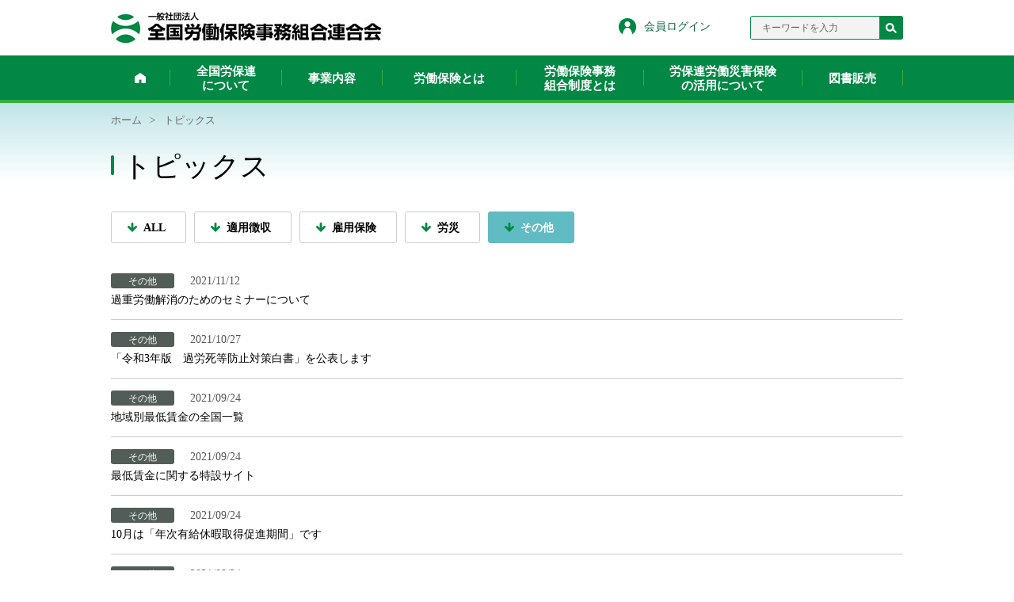

--- FILE ---
content_type: text/html; charset=utf-8
request_url: https://www.rouhoren.or.jp/topics/?category=9&pno_425=7
body_size: 58290
content:
<!DOCTYPE html>
<html lang="ja-JP">
<head id="Head"><meta http-equiv="Content-Type" content="text/html; charset=UTF-8" /><meta id="MetaDescription" name="DESCRIPTION" content="全国労保連は、労働保険制度の健全な発展及び労働者の福祉の向上に寄与することを目的とした団体です。" /><meta id="MetaKeywords" name="KEYWORDS" content="全国労働保険事務組合連合会,全国労保連,	労災保険, 特別加入,加入促進,労働保険,労働保険事務委託,事務担当者必携,やさしい年度更新,成立之証,労働保険相談窓口,労保連労働災害保険,労災保険上乗せ補償,特別加入制度,総コン業務," /><style id="StylePlaceholder" type="text/css"></style><link id="_Portals__default_" rel="stylesheet" type="text/css" href="/Portals/_default/default.css" /><link id="_Portals_0_Skins_RHR_" rel="stylesheet" type="text/css" href="/Portals/0/Skins/RHR/skin.css" /><link id="_Portals_0_Containers_RHR_" rel="stylesheet" type="text/css" href="/Portals/0/Containers/RHR/container.css" /><link id="_Portals_0_" rel="stylesheet" type="text/css" href="/Portals/0/portal.css" /><script src="/js/tools/jquery-1.11.2.min.js" type="text/javascript"></script><script src="/js/tools/jquery.cookie.js" type="text/javascript"></script><link rel="SHORTCUT ICON" href="/Portals/0/favicon.ico" /><title>
	トピックス | 一般社団法人 全国労働保険事務組合連合会
</title><!-- Global site tag (gtag.js) - Google Analytics -->
<script async src="https://www.googletagmanager.com/gtag/js?id=UA-122315520-1"></script>
<script>
  window.dataLayer = window.dataLayer || [];
  function gtag(){dataLayer.push(arguments);}
  gtag('js', new Date());

  gtag('config', 'UA-122315520-1');
</script>

<!-- User Heat Tag -->
<script type="text/javascript">
(function(add, cla){window['UserHeatTag']=cla;window[cla]=window[cla]||function(){(window[cla].q=window[cla].q||[]).push(arguments)},window[cla].l=1*new Date();var ul=document.createElement('script');var tag = document.getElementsByTagName('script')[0];ul.async=1;ul.src=add;tag.parentNode.insertBefore(ul,tag);})('//uh.nakanohito.jp/uhj2/uh.js', '_uhtracker');_uhtracker({id:'uhHRPyGGIC'});
</script>
<!-- End User Heat Tag --></head>
<body id="Body" class="_RHR _1Column pcMode pcView">
    <noscript><div class="lblNoScript"><span id="lblNoScript" class="NormalRed">本システムでは、JavaScriptを利用しています。JavaScriptを有効に設定してからご利用ください。</span></div></noscript>
    <p class="skip"><a href="#dnn_ContentPane"><span id="lblSkipContentPane">本文へスキップします。</span></a></p> 
    <form name="Form" method="post" action="/topics/?category=9&amp;pno_425=7" id="Form" enctype="multipart/form-data" style="height: 100%;">
<div>
<input type="hidden" name="__EVENTTARGET" id="__EVENTTARGET" value="" />
<input type="hidden" name="__EVENTARGUMENT" id="__EVENTARGUMENT" value="" />
<input type="hidden" name="__VIEWSTATE" id="__VIEWSTATE" value="/wEPDwULLTE1OTk3NzA1OTcPZBYGZg8WAh4EVGV4dAUPPCFET0NUWVBFIGh0bWw+ZAIBD2QWCAIBDxYCHgdWaXNpYmxlaGQCAg8WAh4HY29udGVudAWQAeWFqOWbveWKtOS/nemAo+OBr+OAgeWKtOWDjeS/[base64]/nemAoywJ5Yq054G95L+d6Zm6LCDnibnliKXliqDlhaUs5Yqg5YWl5L+D6YCyLOWKtOWDjeS/nemZuizlirTlg43kv53pmbrkuovli5nlp5ToqJcs5LqL5YuZ5ouF5b2T6ICF5b+F5pC6LOOChOOBleOBl+OBhOW5tOW6puabtOaWsCzmiJDnq4vkuYvoqLws5Yq05YON5L+d6Zm655u46KuH56qT5Y+jLOWKtOS/nemAo+WKtOWDjeeBveWus+S/[base64]/[base64]/nemAo+WKtOWDjeeBveWus+S/[base64]/[base64]/[base64]/[base64]/[base64]/[base64]/[base64]/[base64]/[base64]/[base64]/[base64]/nemAo+WKtOWDjeeBveWus+S/[base64]/nemAo+WKtOWDjeeBveWus+S/[base64]/jgrk8L2E+HwFnZAICD2QWCGYPFgIfAWhkAgEPDxYCHwFoZGQCAg8WAh8BaGQCBA9kFgICAQ8WBB8ABWU8YSBpZD0iZG5uX2N0cjQ0MF9WaWV3Q2F0ZWdvcnlMaW5rX3JlcE1haW5fY3RsMDJfbGl0TGluayIgaHJlZj0iL3RvcGljcy8/[base64]/[base64]/[base64]/jgoHjga7jgrvjg5/[base64]/[base64]/[base64]/[base64]/[base64]/Y2F0ZWdvcnk9OSZwbm9fNDI1PTYiPjY8L2E+PC9saT4NCjxsaSBjbGFzcz0iQ3VycmVudCI+NzwvbGk+DQo8bGk+PGEgaHJlZj0iL3RvcGljcy8/[base64]/[base64]/[base64]/[base64]/jgrPjg7Pkuovmpa08L2E+PC9saT4NCjxsaSBjbGFzcz0iVGFiODAiPjxhIGhyZWY9Ii9idXNpbmVzcy9hc3Npc3QuaHRtbCIgPuWKtOWDjeS/[base64]/[base64]/nemZuuOBqOOBrzwvYT4NCjx1bD48bGkgY2xhc3M9IlRhYjg4Ij48YSBocmVmPSIvd2hhdC9ob3cuaHRtbCIgPuWKtOWDjeS/[base64]/[base64]/nemAo+WKtOWDjeeBveWus+S/[base64]/[base64]/nOOBp+OBmeOAgkN0cmwgKyBE44Oc44K/44Oz44KS5oq844GZ44Go44OW44OD44Kv44Oe44O844Kv44Gn44GN44G+44GZ44CCJyk7ZGQCCA8WAh8BZxYCAgEPDxYCHwUFL21haWx0bzo/[base64]/neitt+aWuemHnTwvYT4NCiAgICAJPC9saT4NCiAgICAJDQogICAgPGxpPg0KICAgIAkJPGEgaHJlZj0iL2xpbmsvIj7jg6rjg7Pjgq/pm4Y8L2E+DQogICAgCTwvbGk+DQogICAgCQ0KICAgIDxsaT4NCiAgICAJCTxhIGhyZWY9Ii9zaXRlbWFwLyI+44K144Kk44OI44Oe44OD44OXPC9hPiA8L2xpPg0KICAgIAkNCjwvdWw+DQpkAgQPFgIfAWhkAggPFgIfAGVkZMuZSZTX+H6z3IJ2jALDrE+Kg5Gb" />
</div>

<script type="text/javascript">
//<![CDATA[
var theForm = document.forms['Form'];
if (!theForm) {
    theForm = document.Form;
}
function __doPostBack(eventTarget, eventArgument) {
    if (!theForm.onsubmit || (theForm.onsubmit() != false)) {
        theForm.__EVENTTARGET.value = eventTarget;
        theForm.__EVENTARGUMENT.value = eventArgument;
        theForm.submit();
    }
}
//]]>
</script>


<script src="/WebResource.axd?d=HACbP2ms3mURq8yQahZ94NftDxGkrTrEso8YhCnpCghR5jOkYRpEVMaG-D1thcxQFKdga4NLhpsbdCG30&amp;t=638314226908353130" type="text/javascript"></script>


<script src="/js/dnncore.js" type="text/javascript"></script>
<script src="/js/infocms.js" type="text/javascript"></script>
<script src="/js/MicrosoftAjax.ja.js" type="text/javascript"></script>
<script src="/ScriptResource.axd?d=c9xf5qidu0VyX331ceqXXZZ78urvSuRoTTtYVH4pe7tsHxu3VUIxe02cgNXxXX0_3KRyyqOnTjXP0uG44JGf4VAkk9AGQcjVb3Z9CZ8W4kdHEhspcuoNIzatJXev4WPVXVtOl9mIgjAdRH-3i0o5JcAhu2K5ZqYTz77p9Q2&amp;t=559a934d" type="text/javascript"></script>
<div>

	<input type="hidden" name="__VIEWSTATEGENERATOR" id="__VIEWSTATEGENERATOR" value="CA0B0334" />
</div>
        
        
<script>
jQuery.noConflict();
</script>
<script src="/Portals/0/js/burgerMenu/burgerMenu.js"></script>
<link rel="stylesheet" type="text/css" href="/Portals/0/js/burgerMenu/burgerMenu.css">
<script src="/Portals/0/js/matchHeight/matchHeight.js"></script>
<script src="/Portals/0/js/placeholder/placeholder.js"></script>
<script src="/Portals/0/js/spTel/spTel.js"></script>
<script src="/Portals/0/js/toTop/toTop.js"></script>
<script src="/Portals/0/js/smoothScroll/smoothScroll.js"></script>
<script src="/Portals/0/js/common.js"></script>
<div id="skin" class="skin skin1Column">
	<div id="blockskip"><a href="#main">本文へ</a>
</div>
	<header id="header">
		<div class="headTop">
			<div class="inner">
				<div class="left">
					<div class="logo"><a id="dnn_dnnLOGO_hypLogo" title="一般社団法人 全国労働保険事務組合連合会" href="/"><img id="dnn_dnnLOGO_imgLogo" src="/Portals/0/images/common/logo.jpg" alt="一般社団法人 全国労働保険事務組合連合会" style="border-width:0px;" /></a></div>
				</div>
				<div class="right">
					<div id="dnn_HeadTopPane" class="HeadTopPane">
<div class="zeroTitle"><span id="dnn_ctr410_dnnTITLE_lblTitle" class="Head">【全】会員ログイン</span>


</div>
<section class="moduleSkin moduleZero">
	<div class="moduleButton"></div>
	<div id="dnn_ctr410_ContentPane"><!-- Start_Module_410 --><div id="dnn_ctr410_ModuleContent">
	
<p class="loginBtn"><a href="/member/">会員ログイン</a></p>



<!-- End_Module_410 -->
</div></div>
</section>

</div>
					<div class="searchWrap">
						<span class="placeholder">キーワードを入力</span> 

<input name="dnn$dnnSEARCH$txtSearch" type="text" maxlength="255" size="20" id="dnn_dnnSEARCH_txtSearch" class="NormalTextBox txtSearch" onkeydown="return __dnn_KeyDown('13', 'javascript:__doPostBack(%27dnn$dnnSEARCH$cmdSearch%27,%27%27)', event);" title="入力欄" />
<a id="dnn_dnnSEARCH_cmdSearch" class="searchBtn" href="javascript:__doPostBack('dnn$dnnSEARCH$cmdSearch','')">検索</a>
					</div>
				</div>
			</div>
		</div>
		<div class="headBottom">
			<div class="inner">
				<nav id="gNav"><!-- SEOMenuStart --><div id="SEOMENUV2" class="tokenMenu">
<ul>
<li class="Tab36 parentItem"><a id="SEOMENUV2_Tab36"  class="parentLink" href="/" >ホーム</a><ul>
<li class="Tab69"><a id="SEOMENUV2_Tab69"  href="/info/" >全国労保連について</a><ul>
<li class="Tab70"><a id="SEOMENUV2_Tab70"  href="/info/message.html" >会長挨拶</a></li>
<li class="Tab71"><a id="SEOMENUV2_Tab71"  href="/info/about.html" >概要</a></li>
<li class="Tab72"><a id="SEOMENUV2_Tab72"  href="/info/disclosure.html" >ディスクロージャー</a></li>
<li class="Tab73"><a id="SEOMENUV2_Tab73"  href="/info/branch.html" >支部一覧</a></li>
<li class="Tab74"><a id="SEOMENUV2_Tab74"  href="/info/admission.html" >入会のご案内</a></li>
<li class="Tab75"><a id="SEOMENUV2_Tab75"  href="/info/list.html" >会員事務組合一覧</a></li>
</ul>
</li>
<li class="Tab76"><a id="SEOMENUV2_Tab76"  href="/business/" >事業内容</a><ul>
<li class="Tab77"><a id="SEOMENUV2_Tab77"  href="/business/toip.html" >国からの受託事業（未手続事業一掃業務等）</a><ul>
<li class="Tab151"><a id="SEOMENUV2_Tab151"  href="/business/consultation.html" >労働保険相談窓口の開設について</a></li>
</ul>
</li>
<li class="Tab78"><a id="SEOMENUV2_Tab78"  href="/business/ins.html" >労保連労働災害保険事業</a></li>
<li class="Tab79"><a id="SEOMENUV2_Tab79"  href="/business/com.html" >総コン事業</a></li>
<li class="Tab80"><a id="SEOMENUV2_Tab80"  href="/business/assist.html" >労働保険事務組合支援事業</a></li>
<li class="Tab81"><a id="SEOMENUV2_Tab81"  href="/business/bull.html" >会報発行事業</a></li>
<li class="Tab82"><a id="SEOMENUV2_Tab82"  href="/business/book.html" >図書販売事業</a></li>
<li class="Tab83"><a id="SEOMENUV2_Tab83"  href="/business/cer.html" >労働保険・保険関係成立之証発行事業</a></li>
<li class="Tab84"><a id="SEOMENUV2_Tab84"  href="/business/serame.html" >中小企業退職金共済受託事業</a></li>
<li class="Tab85"><a id="SEOMENUV2_Tab85"  href="/business/flat.html" >普及広報事業・その他(フラット35）</a></li>
</ul>
</li>
<li class="Tab86"><a id="SEOMENUV2_Tab86"  href="/what/" >労働保険とは</a><ul>
<li class="Tab88"><a id="SEOMENUV2_Tab88"  href="/what/how.html" >労働保険の成立手続を行うには</a></li>
<li class="Tab148"><a id="SEOMENUV2_Tab148"  href="/what/neglect.html" >成立手続を怠っていた場合は</a></li>
<li class="Tab130"><a id="SEOMENUV2_Tab130"  href="/what/special.html" >労災保険の特別加入制度</a></li>
</ul>
</li>
<li class="Tab89"><a id="SEOMENUV2_Tab89"  href="/system/" >労働保険事務組合制度とは</a><ul>
<li class="Tab91"><a id="SEOMENUV2_Tab91"  href="/system/entrust.html" >労働保険事務を委託するには</a></li>
</ul>
</li>
<li class="Tab92"><a id="SEOMENUV2_Tab92"  href="/ins/" >労保連労働災害保険の活用について</a><ul>
<li class="Tab93"><a id="SEOMENUV2_Tab93"  href="/ins/ins2.html" >労保連労働災害保険に加入するには</a></li>
<li class="Tab94"><a id="SEOMENUV2_Tab94"  href="/ins/ins3.html" >労保連労働災害保険に既に加入している事業場の皆様へ</a></li>
<li class="Tab140"><a id="SEOMENUV2_Tab140"  href="/ins/ins4.html" >よくあるお問い合わせ</a></li>
<li class="Tab132"><a id="SEOMENUV2_Tab132"  href="/ins/ins5.html" >保険金給付事例</a></li>
<li class="Tab131"><a id="SEOMENUV2_Tab131"  href="/ins/ins6.html" >中央労働災害防止協会・建設業労働災害防止協会等からのお知らせ</a></li>
</ul>
</li>
<li class="Tab95"><a id="SEOMENUV2_Tab95"  href="/book/" >図書販売</a></li>
<li class="Tab96"><a id="SEOMENUV2_Tab96"  href="/member/" >会員サイト</a></li>
<li class="Tab109 currentItem"><a id="SEOMENUV2_Tab109"  class="currentLink" href="/topics/" >トピックス</a></li>
<li class="Tab108"><a id="SEOMENUV2_Tab108"  href="/news/" >全国労保連からのお知らせ</a></li>
<li class="Tab110"><a id="SEOMENUV2_Tab110"  href="/contact/" >お問い合わせ</a></li>
<li class="Tab112"><a id="SEOMENUV2_Tab112"  href="/sitepolicy/" >サイトポリシー</a></li>
<li class="Tab113"><a id="SEOMENUV2_Tab113"  href="/pp/" >個人情報保護方針</a></li>
<li class="Tab114"><a id="SEOMENUV2_Tab114"  href="/link/" >リンク集</a></li>
<li class="Tab116"><a id="SEOMENUV2_Tab116"  href="/access/" >アクセス</a></li>
<li class="Tab127"><a id="SEOMENUV2_Tab127"  href="/sitemap/" >サイトマップ</a></li>
<li class="Tab128"><a id="SEOMENUV2_Tab128"  href="/electronicapplication/" >電子申請情報</a></li>
<li class="Tab129"><a id="SEOMENUV2_Tab129"  href="/mynumber/" >マイナンバー情報</a></li>
<li class="Tab160"><a id="SEOMENUV2_Tab160"  href="/freelance-rousai/info.html" >フリーランスの皆さまへ</a><ul>
<li class="Tab164"><a id="SEOMENUV2_Tab164"  href="/freelance-rousai/freelance-rousai/freelancelaw.html" >フリーランス法とは(発注者の方もどうぞ)</a></li>
<li class="Tab163"><a id="SEOMENUV2_Tab163"  href="/freelance-rousai/freelance-rousai/specialenrollment.html" >労災保険の特別加入制度とは</a></li>
<li class="Tab174"><a id="SEOMENUV2_Tab174"  href="/freelance-rousai/work-accident-prevention/" >業務災害防止テキスト、国の労働安全衛生施策紹介</a></li>
<li class="Tab161"><a id="SEOMENUV2_Tab161"  href="/freelance-rousai/freelance-rousai/inquiry.html" >お問合せ、情報をお求めの方へ</a></li>
</ul>
</li>
</ul>
</li>
</ul>

</div><!-- SEOMenuEnd -->
</nav>
			</div>
			<div class="megaMenuWrap">
				<div id="dnn_MegaMenuPane" class="MegaMenuPane">
<div class="zeroTitle"><span id="dnn_ctr485_dnnTITLE_lblTitle" class="Head">【全】メガメニュー（エディター）</span>


</div>
<section class="moduleSkin moduleZero">
	<div class="moduleButton"></div>
	<div id="dnn_ctr485_ContentPane"><!-- Start_Module_485 --><div id="dnn_ctr485_ModuleContent">
	
<ul class="megaMenuItem">
    <li class="Tab69"><a href="/info/">全国労保連について</a>
    <ul>
        <li class="Tab70"><a href="/info/message.html">会長挨拶</a></li>
        <li class="Tab71"><a href="/info/about.html">概要</a></li>
        <li class="Tab72"><a href="/info/disclosure.html">ディスクロージャー</a></li>
        <li class="Tab73"><a href="/info/branch.html">支部一覧</a></li>
        <li class="Tab74"><a href="/info/admission.html">入会のご案内</a></li>
        <li class="Tab75"><a href="/info/list.html">会員事務組合一覧</a></li>
    </ul>
    </li>
    <li class="Tab76 col2"><a href="/business/">事業内容</a>
    <ul>
        <li class="Tab77"><a href="/business/toip.html">国からの受託事業（未手続事業一掃業務・周知啓発事業）</a></li>
        <li class="Tab78"><a href="/business/ins.html">労保連労働災害保険事業</a></li>
        <li class="Tab79"><a href="/business/com.html">総コン事業</a></li>
        <li class="Tab80"><a href="/business/assist.html">労働保険事務組合支援事業</a></li>
        <li class="Tab81"><a href="/business/bull.html">会報発行事業</a></li>
        <li class="Tab82"><a href="/business/book.html">図書販売事業</a></li>
        <li class="Tab83"><a href="/business/cer.html">労働保険・保険関係成立之証発行事業</a></li>
        <li class="Tab84"><a href="/business/serame.html">中小企業退職金共済受託事業</a></li>
        <li class="Tab85"><a href="/business/flat.html">普及広報事業・その他(フラット35)</a></li>
    </ul>
    </li>
    <li class="Tab86 col2"><a href="/what/">労働保険に加入するには</a>
    <ul>
        <li class="Tab87"><a href="/what/how.html">労働保険に加入するには</a></li>
        <li class="Tab88"><a href="/what/neglect.html">加入手続を怠っていた場合は</a></li>
        <li class="Tab88"><a href="/what/special.html">労災保険の特別加入制度</a></li>
    </ul>
    </li>
    <li class="Tab89 col2"><a href="/system/">労働保険事務組合制度とは</a>
    <ul>
        <li class="Tab91"><a href="/system/entrust.html">労働保険事務を委託するには</a></li>
    </ul>
    </li>
    <li class="Tab92 col2"><a href="/ins/">労保連労働災害保険の活用について</a>
    <ul>
        <li class="Tab93"><a href="/ins/ins2.html">労保連労働災害保険に加入するには</a></li>
        <li class="Tab94"><a href="/ins/ins3.html">労保連労働災害保険に既に加入している事業場の皆様へ</a></li>
        <li class="Tab95"><a href="/ins/ins4.html">よくあるお問い合わせ</a></li>
        <li class="Tab96"><a href="/ins/ins5.html">保険金給付事例</a></li>
        <li class="Tab97"><a href="/ins/ins6.html">中央労働災害防止協会等からのお知らせ</a></li>
    </ul>
    </li>
    <li class="Tab98"><a href="/book/">図書販売</a></li>
</ul>
<div> </div>



<!-- End_Module_485 -->
</div></div>
</section>

</div>
			</div>
		</div>
	</header>
	<div id="main">
		<div class="breadcrumb">
			<div class="inner"><span id="dnn_dnnBREADCRUMB_lblBreadCrumb"><a href="/" class="breadcrumbItem">ホーム</a><span>></span><span class="breadcrumbItem">トピックス</span></span>
</div>
		</div>
		<div class="contentTop">
			<div class="inner">
				<div id="dnn_ContentTopPane" class="ContentTopPane DNNEmptyPane"></div>
			</div>
		</div>
		<div class="headerArea">
			<div class="inner">
				<header id="dnn_PageTitlePane" class="PageTitlePane">
<div class="zeroTitle"><span id="dnn_ctr439_dnnTITLE_lblTitle" class="Head">H1</span>


</div>
<section class="moduleSkin moduleZero">
	<div class="moduleButton"></div>
	<div id="dnn_ctr439_ContentPane"><!-- Start_Module_439 --><div id="dnn_ctr439_ModuleContent">
	<h1>トピックス</h1><!-- End_Module_439 -->
</div></div>
</section>

</header>
			</div>
		</div>
		<div class="contentMiddle">
			<div class="inner">
				<main class="mainArea">
					<div id="dnn_ContentPane" class="ContentPane">
<div class="zeroTitle"><span id="dnn_ctr440_dnnTITLE_lblTitle" class="Head">お知らせ：カテゴリメニュー</span>


</div>
<section class="moduleSkin moduleZero">
	<div class="moduleButton"></div>
	<div id="dnn_ctr440_ContentPane"><!-- Start_Module_440 --><div class="newsCategoryList">
<p class="allBtn"><a href="/topics/">ALL</a></p><div id="dnn_ctr440_ModuleContent">
	
          <ul class="AnnouncementCategory ulList_vertical">
                <li id="dnn_ctr440_ViewCategoryLink_repMain_ctl01_listId">
                  <a id="dnn_ctr440_ViewCategoryLink_repMain_ctl01_litLink" href="/topics/?category=5">トピックス</a>
                </li>
                <li id="dnn_ctr440_ViewCategoryLink_repMain_ctl02_listId">
                  <a id="dnn_ctr440_ViewCategoryLink_repMain_ctl02_litLink" href="/topics/?category=6">適用徴収</a>
                </li>
                <li id="dnn_ctr440_ViewCategoryLink_repMain_ctl03_listId">
                  <a id="dnn_ctr440_ViewCategoryLink_repMain_ctl03_litLink" href="/topics/?category=7">雇用保険</a>
                </li>
                <li id="dnn_ctr440_ViewCategoryLink_repMain_ctl04_listId">
                  <a id="dnn_ctr440_ViewCategoryLink_repMain_ctl04_litLink" href="/topics/?category=8">労災</a>
                </li>
                <li id="dnn_ctr440_ViewCategoryLink_repMain_ctl05_listId" class="currentItem">
                  <a id="dnn_ctr440_ViewCategoryLink_repMain_ctl05_litLink" class="currentLink" href="/topics/?category=9">その他</a>
                </li>
          </ul>
<!-- End_Module_440 -->
</div></div></div>
</section>


<div class="zeroTitle"><span id="dnn_ctr425_dnnTITLE_lblTitle" class="Head">トピックス</span>


</div>
<section class="moduleSkin moduleZero">
	<div class="moduleButton"></div>
	<div id="dnn_ctr425_ContentPane"><!-- Start_Module_425 --><div id="dnn_ctr425_ModuleContent">
	<div id="dnn_ctr425_ViewAnnouncements_pnlAllArea" class="ViewAnnouncements">
		
    <div class="newsList">
<ul>
    
            <li>
<span class="newsCategory"><span class="iv_2 id_9">その他</span></span>
<span class="newsDate">2021/11/12</span>
<span class="newsTitle"><a href="/topics/?itemid=206&dispmid=425">過重労働解消のためのセミナーについて</a></span>
</li>
	    
            <li>
<span class="newsCategory"><span class="iv_2 id_9">その他</span></span>
<span class="newsDate">2021/10/27</span>
<span class="newsTitle"><a href="/topics/?itemid=204&dispmid=425">「令和3年版　過労死等防止対策白書」を公表します
</a></span>
</li>
	    
            <li>
<span class="newsCategory"><span class="iv_2 id_9">その他</span></span>
<span class="newsDate">2021/09/24</span>
<span class="newsTitle"><a href="/topics/?itemid=196&dispmid=425">地域別最低賃金の全国一覧</a></span>
</li>
	    
            <li>
<span class="newsCategory"><span class="iv_2 id_9">その他</span></span>
<span class="newsDate">2021/09/24</span>
<span class="newsTitle"><a href="/topics/?itemid=197&dispmid=425">最低賃金に関する特設サイト</a></span>
</li>
	    
            <li>
<span class="newsCategory"><span class="iv_2 id_9">その他</span></span>
<span class="newsDate">2021/09/24</span>
<span class="newsTitle"><a href="/topics/?itemid=192&dispmid=425">10月は「年次有給休暇取得促進期間」です
</a></span>
</li>
	    
            <li>
<span class="newsCategory"><span class="iv_2 id_9">その他</span></span>
<span class="newsDate">2021/09/24</span>
<span class="newsTitle"><a href="/topics/?itemid=194&dispmid=425">10月は中小企業退職金共済制度の「加入促進強化月間」です</a></span>
</li>
	    
            <li>
<span class="newsCategory"><span class="iv_2 id_9">その他</span></span>
<span class="newsDate">2021/05/20</span>
<span class="newsTitle"><a href="/topics/?itemid=183&dispmid=425">ＧビズＩＤによる電子申請(無料)について
</a></span>
</li>
	    
            <li>
<span class="newsCategory"><span class="iv_2 id_9">その他</span></span>
<span class="newsDate">2020/12/18</span>
<span class="newsTitle"><a href="/topics/?itemid=177&dispmid=425">令和２年「労働組合基礎調査」の結果を公表します
</a></span>
</li>
	    
            <li>
<span class="newsCategory"><span class="iv_2 id_9">その他</span></span>
<span class="newsDate">2020/12/02</span>
<span class="newsTitle"><a href="/topics/?itemid=174&dispmid=425">新型コロナウイルス感染症対応休業支援金・給付金
</a></span>
</li>
	    
            <li>
<span class="newsCategory"><span class="iv_2 id_9">その他</span></span>
<span class="newsDate">2020/09/18</span>
<span class="newsTitle"><a href="/topics/?itemid=169&dispmid=425">10月は中小企業退職金共済制度の「加入促進強化月間」です
</a></span>
</li>
	    
    
    </ul>
</div>
    <ul class="ulList_vertical ulPaging">
<li class="Prev"><a href="/topics/?category=9&pno_425=6">前へ</a></li>
<li><a href="/topics/?category=9&pno_425=3">3</a></li>
<li><a href="/topics/?category=9&pno_425=4">4</a></li>
<li><a href="/topics/?category=9&pno_425=5">5</a></li>
<li><a href="/topics/?category=9&pno_425=6">6</a></li>
<li class="Current">7</li>
<li><a href="/topics/?category=9&pno_425=8">8</a></li>
<li><a href="/topics/?category=9&pno_425=9">9</a></li>
<li><a href="/topics/?category=9&pno_425=10">10</a></li>
<li><a href="/topics/?category=9&pno_425=11">11</a></li>
<li><a href="/topics/?category=9&pno_425=12">12</a></li>
<li class="Next"><a href="/topics/?category=9&pno_425=8">次へ</a></li>
</ul>

	</div>
<!-- End_Module_425 -->
</div></div>
</section>

</div>
				</main>
			</div>
		</div>
		<div class="contentBottom">
			<div class="inner">
				<div id="dnn_ContentBottomPane" class="ContentBottomPane DNNEmptyPane"></div>
			</div>
		</div>
	</div>
	<footer id="footer">
		<div class="footTop">
			<p class="pagetop"><a href="#Body">ページトップへ</a>
</p>
			<div class="inner">
				<div id="dnn_FootTopPane" class="FootTopPane">
<div class="zeroTitle"><span id="dnn_ctr418_dnnTITLE_lblTitle" class="Head">【全】フッターメニュー</span>


</div>
<section class="moduleSkin moduleZero">
	<div class="moduleButton"></div>
	<div id="dnn_ctr418_ContentPane"><!-- Start_Module_418 --><div id="dnn_ctr418_ModuleContent">
	<ul class="ulList_horizon footMenu col3">
<li class="Tab36"><a href="/" >ホーム</a>
<ul><li class="Tab69"><a href="/info/" >全国労保連について</a>
<ul><li class="Tab70"><a href="/info/message.html" >会長挨拶</a></li>
<li class="Tab71"><a href="/info/about.html" >概要</a></li>
<li class="Tab72"><a href="/info/disclosure.html" >ディスクロージャー</a></li>
<li class="Tab73"><a href="/info/branch.html" >支部一覧</a></li>
<li class="Tab74"><a href="/info/admission.html" >入会のご案内</a></li>
<li class="Tab75"><a href="/info/list.html" >会員事務組合一覧</a></li>
</ul></li>
<li class="Tab76"><a href="/business/" >事業内容</a>
<ul><li class="Tab77"><a href="/business/toip.html" >国からの受託事業（未手続事業一掃業務等）</a></li>
<li class="Tab78"><a href="/business/ins.html" >労保連労働災害保険事業</a></li>
<li class="Tab79"><a href="/business/com.html" >総コン事業</a></li>
<li class="Tab80"><a href="/business/assist.html" >労働保険事務組合支援事業</a></li>
<li class="Tab81"><a href="/business/bull.html" >会報発行事業</a></li>
<li class="Tab82"><a href="/business/book.html" >図書販売事業</a></li>
<li class="Tab83"><a href="/business/cer.html" >労働保険・保険関係成立之証発行事業</a></li>
<li class="Tab84"><a href="/business/serame.html" >中小企業退職金共済受託事業</a></li>
<li class="Tab85"><a href="/business/flat.html" >普及広報事業・その他(フラット35）</a></li>
</ul></li>
<li class="Tab86"><a href="/what/" >労働保険とは</a>
<ul><li class="Tab88"><a href="/what/how.html" >労働保険の成立手続を行うには</a></li>
<li class="Tab148"><a href="/what/neglect.html" >成立手続を怠っていた場合は</a></li>
<li class="Tab130"><a href="/what/special.html" >労災保険の特別加入制度</a></li>
</ul></li>
<li class="Tab89"><a href="/system/" >労働保険事務組合制度とは</a>
<ul><li class="Tab91"><a href="/system/entrust.html" >労働保険事務を委託するには</a></li>
</ul></li>
<li class="Tab92"><a href="/ins/" >労保連労働災害保険の活用について</a>
<ul><li class="Tab93"><a href="/ins/ins2.html" >労保連労働災害保険に加入するには</a></li>
<li class="Tab94"><a href="/ins/ins3.html" >労保連労働災害保険に既に加入している事業場の皆様へ</a></li>
<li class="Tab140"><a href="/ins/ins4.html" >よくあるお問い合わせ</a></li>
<li class="Tab132"><a href="/ins/ins5.html" >保険金給付事例</a></li>
<li class="Tab131"><a href="/ins/ins6.html" >中央労働災害防止協会・建設業労働災害防止協会等からのお知らせ</a></li>
</ul></li>
<li class="Tab95"><a href="/book/" >図書販売</a></li>
<li class="Tab160"><a href="/freelance-rousai/info.html" >フリーランスの皆さまへ</a>
<ul><li class="Tab164"><a href="/freelance-rousai/freelance-rousai/freelancelaw.html" >フリーランス法とは(発注者の方もどうぞ)</a></li>
<li class="Tab163"><a href="/freelance-rousai/freelance-rousai/specialenrollment.html" >労災保険の特別加入制度とは</a></li>
<li class="Tab174"><a href="/freelance-rousai/work-accident-prevention/" >業務災害防止テキスト、国の労働安全衛生施策紹介</a></li>
<li class="Tab161"><a href="/freelance-rousai/freelance-rousai/inquiry.html" >お問合せ、情報をお求めの方へ</a></li>
</ul></li>
</ul></li>
</ul><!-- End_Module_418 -->
</div></div>
</section>

</div>
			</div>
		</div>
		<div class="footMiddle">
			<div class="inner">
				<div id="dnn_FootMiddlePane" class="FootMiddlePane">
<div class="zeroTitle"><span id="dnn_ctr419_dnnTITLE_lblTitle" class="Head">【全】SNS</span>


</div>
<section class="moduleSkin moduleZero">
	<div class="moduleButton"></div>
	<div id="dnn_ctr419_ContentPane"><!-- Start_Module_419 --><div id="dnn_ctr419_ModuleContent">
	<div id="fb-root"></div>
<script>(function(d, s, id) {
  var js, fjs = d.getElementsByTagName(s)[0];
  if (d.getElementById(id)) return;
  js = d.createElement(s); js.id = id;
  js.src = "//connect.facebook.net/ja_JP/sdk.js#xfbml=1&version=v2.0";
  fjs.parentNode.insertBefore(js, fjs);
}(document, 'script', 'facebook-jssdk'));</script>
<script src="https://apis.google.com/js/platform.js" async defer>
  {lang: 'ja'}
</script>

<ul class="ViewPageTools ulList_vertical">
	<li id="dnn_ctr419_ViewSocialButton_cellPrintThisPage" class="PrintThisPage">
        <a id="dnn_ctr419_ViewSocialButton_linkPrintThisPage" href="javascript:window.print();"><span id="dnn_ctr419_ViewSocialButton_lblPrintThisPage" class="normal">印刷</span></a>
    </li>
    <li id="dnn_ctr419_ViewSocialButton_cellAddFavorite" class="AddFavorite">
        <a id="dnn_ctr419_ViewSocialButton_linkAddFavorite" href="javascript:window.alert('お使いのブラウザは非対応です。Ctrl + Dボタンを押すとブックマークできます。');"><span id="dnn_ctr419_ViewSocialButton_lblAddFavorite" class="normal">お気に入りに登録</span></a>
    </li>
    <li id="dnn_ctr419_ViewSocialButton_cellEMailThisPage" class="EMailThisPage">
        <a id="dnn_ctr419_ViewSocialButton_linkEMailThisPage" href="mailto:?body=https://www.rouhoren.or.jp/topics/"><span id="dnn_ctr419_ViewSocialButton_lblEMailThisPage" class="normal">メールで紹介</span></a>
    </li>
    <li id="dnn_ctr419_ViewSocialButton_cellLine" class="linkLine">
        <span id="dnn_ctr419_ViewSocialButton_linkLine" class="normal"><script type="text/javascript" src="//media.line.me/js/line-button.js?v=20140411" ></script>
<script type="text/javascript">
new media_line_me.LineButton({"pc":true,"lang":"ja","type":"a"});
</script></span>
    </li>
    <li id="dnn_ctr419_ViewSocialButton_cellTwitter" class="linkTwitter">
        <span id="dnn_ctr419_ViewSocialButton_linkTwitter" class="normal"><a href="https://twitter.com/share" class="twitter-share-button">Tweet</a></span>
        <span id="dnn_ctr419_ViewSocialButton_linkTwitterJs" class="normal"><script>!function(d,s,id){var js,fjs=d.getElementsByTagName(s)[0],p=/^http:/.test(d.location)?'http':'https';if(!d.getElementById(id)){js=d.createElement(s);js.id=id;js.src=p+'://platform.twitter.com/widgets.js';fjs.parentNode.insertBefore(js,fjs);}}(document, 'script', 'twitter-wjs');</script></span>
    </li>
    <li id="dnn_ctr419_ViewSocialButton_cellFacebook" class="linkFacebook">
        <div class="fb-like" data-href="https://www.rouhoren.or.jp/topics/" data-layout="button_count" data-action="like" data-show-faces="false" data-share="false"></div>
    </li>
    
    <li id="dnn_ctr419_ViewSocialButton_cellGoogle" class="linkGoogle">
        <span id="dnn_ctr419_ViewSocialButton_linkGoogle" class="normal"><div class="g-plusone" data-size="medium" data-href="https://www.rouhoren.or.jp/topics/"></div></span>
    </li>
</ul>
<!-- End_Module_419 -->
</div></div>
</section>

</div>
			</div>
		</div>
		<div class="footBottom">
			<div class="inner">
				<div id="dnn_FootBottomPane" class="FootBottomPane">
<div class="zeroTitle"><span id="dnn_ctr420_dnnTITLE_lblTitle" class="Head">【全】フッターリンク</span>


</div>
<section class="moduleSkin moduleZero">
	<div class="moduleButton"></div>
	<div id="dnn_ctr420_ContentPane"><!-- Start_Module_420 --><div id="dnn_ctr420_ModuleContent">
	
<ul class="footLink">
    	
    <li>
    		<a href="/contact/">お問い合わせ</a>
    	</li>
    <li>
    <a href="/access/">アクセス</a>
    	 	
    </li>
    <li>
    		<a href="/sitepolicy/">サイトポリシー</a>
    	</li>
    	
    <li>
    		<a href="/pp/">個人情報保護方針</a>
    	</li>
    	
    <li>
    		<a href="/link/">リンク集</a>
    	</li>
    	
    <li>
    		<a href="/sitemap/">サイトマップ</a> </li>
    	
</ul>



<!-- End_Module_420 -->
</div></div>
</section>

</div>
				<p class="copyright"><span id="dnn_dnnCOPYRIGHT_lblCopyright" class="txtCopyright">Copyright © 2018 一般社団法人全国労働保険事務組合連合会 All Rights Reserved.</span>
</p>
			</div>
		</div>
	</footer>
</div>

        <input name="ScrollTop" type="hidden" id="ScrollTop" />
        <input name="__dnnVariable" type="hidden" id="__dnnVariable" />
    </form>
<!-- 345646102B6E121D6EA7DB5DFE92AF20D69A0EBD9AC49BE4AF273AC623D53C89 -->
</body>
</html>


--- FILE ---
content_type: text/html; charset=utf-8
request_url: https://accounts.google.com/o/oauth2/postmessageRelay?parent=https%3A%2F%2Fwww.rouhoren.or.jp&jsh=m%3B%2F_%2Fscs%2Fabc-static%2F_%2Fjs%2Fk%3Dgapi.lb.en.2kN9-TZiXrM.O%2Fd%3D1%2Frs%3DAHpOoo_B4hu0FeWRuWHfxnZ3V0WubwN7Qw%2Fm%3D__features__
body_size: 165
content:
<!DOCTYPE html><html><head><title></title><meta http-equiv="content-type" content="text/html; charset=utf-8"><meta http-equiv="X-UA-Compatible" content="IE=edge"><meta name="viewport" content="width=device-width, initial-scale=1, minimum-scale=1, maximum-scale=1, user-scalable=0"><script src='https://ssl.gstatic.com/accounts/o/2580342461-postmessagerelay.js' nonce="1ZRrzYds99hVMSv3pERucQ"></script></head><body><script type="text/javascript" src="https://apis.google.com/js/rpc:shindig_random.js?onload=init" nonce="1ZRrzYds99hVMSv3pERucQ"></script></body></html>

--- FILE ---
content_type: text/css
request_url: https://www.rouhoren.or.jp/Portals/0/Skins/RHR/skin.css
body_size: 18
content:
@charset "utf-8";

@import "/Portals/0/Skins/skin_admin.css";
@import "/Portals/0/Skins/skin_common.css";

/* ===========================================================
 html
=========================================================== */



--- FILE ---
content_type: text/css
request_url: https://www.rouhoren.or.jp/Portals/0/Containers/RHR/container.css
body_size: 679
content:
@charset "utf-8";

/* ===========================================================
 global
=========================================================== */
.moduleButton{text-align:right;}
div[id*="ModuleContent"]{clear:both;}
div[id*="ModuleContent"]:after{content:"";display:block;clear:both;}
.moduleSkin:not(.moduleZero) div[id*="ModuleContent"] > *:last-child{margin-bottom:3rem;}

/* ===========================================================
 zero
=========================================================== */
.zeroTitle .Head{display:none;position:absolute;top:-17px;left:72px;margin:0;padding:0 8px;border-radius:2px;background:#666;color:#fff;font-size:10px;line-height:17px;}
.editMode .zeroTitle{position:relative;}
.editMode .zeroTitle .Head{display:inline-block;}

/* ===========================================================
 h2Title
=========================================================== */


--- FILE ---
content_type: text/css
request_url: https://www.rouhoren.or.jp/Portals/0/Skins/skin_admin.css
body_size: 3343
content:
@charset "utf-8";

/* ===========================================================
 ビュー　共通
=========================================================== */
/*ログイン時にペイン一番上のブツの上マージンを消す*/
.editMode [class$="Pane"] > [id$="_DD"] [id$="_HtmlModule_lblContent"] > *:first-child{margin-top:0;}
.editMode [id$="_ModuleContent"] > .ViewAnnouncements:first-child > .newsList:first-child > *:first-child{margin-top:0;}
.editMode .ViewAnnouncements > .newsHeader:first-child > *:first-child{margin-top:0;}

/*管理画面タイトル*/
h2 [id$="_lblTitle"].Head{padding:0;}

/*管理画面タイトル上マージンを消す*/
[class$="Pane"] > .moduleH2title:first-child > h2,
[class$="Pane"] > [id$="_dnnACTIONS_ctldnnACTIONS"] + .moduleH2title > h2{margin-top:0;}



/* ===========================================================
 ペイン名
=========================================================== */
[style="border-top:1px #CCCCCC dotted;border-bottom:1px #CCCCCC dotted;"]{min-height:5em;margin:5px 0;padding-top:0;border:1px dotted #ccc;}
.PaneName{position:relative;top:0;left:0;padding:2px 0.5em 1px;border:1px solid #ccc;border-radius:2px;background:#fff;color:#ccc;font-size:11px;line-height:11px;}
.editMode .PaneName:before,
.editMode .PaneName:after{content:"";display:none;position:absolute;right:0;left:0;width:0;height:0;margin:auto;border-width:7px 6px 0 6px;border-color:#fff transparent transparent transparent;border-style:solid;}
.editMode .PaneName:before{bottom:-7px;border-color:#ccc transparent transparent transparent;}
.editMode .PaneName:after{bottom:-5px;border-color:#fff transparent transparent transparent;}


/* ===========================================================
 モジュール＞共通　編集ナビ
=========================================================== */
[id$="_dnnACTIONS_ctldnnACTIONSMenuBar"]{line-height:1;}
.ModuleTitle_MenuContainer > tbody > tr > td,
.ModuleTitle_MenuContainer > tbody > tr > td > table{width:auto;}
.ModuleTitle_MenuContainer > tbody > tr > td > table img{display:block;max-width:inherit;}
.ModuleTitle_MenuItem{font-size:12px !important;}
/* 編集ナビの更新日付 */
.EditNaviTitle{width:62px !important;padding-right:5px;}
.CMUpdateDatetime{color:#333;font-weight:normal;font-size:13px;line-height:1.2;}


/* ===========================================================
 モジュール＞リッチテキストエディタ　デザインビュー
=========================================================== */
div.divSettings.TextEditor{margin:0 -35px 0 -18px;}
/*デザインビュー編集枠、上部ボタン群*/
.reToolCell li:before,
.reToolCell li:after{display:none;}
/*デザインビュー編集枠、下部ボタン群*/
.reEditorModesCell li:before,
.reEditorModesCell li:after{display:none;}
.rwControlButtons li:before,
.rwControlButtons li:after{display:none;}


/* ===========================================================
 管理＞共通
=========================================================== */
/*見出し*/
[id$="_lblTitle"].Head{display:inline-block;padding:1em 0;font-weight:bold;}
[id$="_pnlRule"] hr{height:3px;margin:-0.5em 0 2em;padding:0;border:none;background:#e6e6e6;}
/*注釈*/
.SiteSettings .NormalRed{display:inline-block;margin:0;padding:0.5em 0;font-size:12px;line-height:1.2;}
/*ヘルプボタン*/
[id$="_imgHelp"]{vertical-align:inherit;}
[id$="_pnlHelp"].Help{position:absolute;max-width:75%;margin:0 0 0 -1em;padding:0.75em 1em;border:none;border-radius:3px;box-shadow:0 3px 3px 0 rgba(0,0,0,0.15);background:rgba(241,249,155,0.9);font-size:12px;line-height:1.2;}
[id$="_pnlHelp"].Help:before{content:"";position:absolute;top:-0.7em;left:0.7em;width:0;height:0;border-width:0 0.75em 0.7em 0.75em;border-color:transparent transparent rgba(241,249,155,0.9) transparent;border-style:solid;}
/**/
a.CommandButton{display:inline-block;margin:0;padding:0 1em;border:1px solid #ccc;border-radius:2px;background:-moz-linear-gradient(top,#eee 0%,#ddd 100%);background:-webkit-gradient(linear,left top,left bottom,color-stop(0%,#eee),color-stop(100%,#ddd));background:-webkit-linear-gradient(top,#eee 0%,#eee 100%);background:-o-linear-gradient(top,#eee 0%,#ddd 100%);background:-ms-linear-gradient(top,#eee 0%,#ddd 100%);background:linear-gradient(to bottom,#eee 0%,#ddd 100%);background-color:#ddd;color:#333;font-weight:normal;font-size:0.8em;text-decoration:none;}
a.CommandButton:hover{background:#ddd;color:#000;cursor:pointer;}
/**/
div.divSettings{padding:0;}
div.divSettings div.panel{margin:0;}
.ctlTextArea_LL{width:100%;}
/*管理系テーブル*/
table.tableGrid.Settings thead th{background:#666 !important;}



/* ===========================================================
 管理＞コントロールパネル
=========================================================== */
.controlPanel{z-index:9999999;}
.controlPanel a{transition:none;}
.controlPanel.minimum{top:7%;height:auto !important;}
.controlPanel.minimum .controlPanelBody{padding-bottom:5px;}
.controlPanelBody h2{font-size:13px !important;}
.controlPanel h2:before,
.controlPanel h2:after{display:none;}
.controlPanel li:before{display:none;}
.controlPanel a.CommandButton{border:none;font-size:inherit;}
/* スマホプレビュー */
.selectBox + .fancybox-wrap,
.selectBox + .fancybox-wrap *{box-sizing:content-box !important;}
.previewMode .fancybox-opened{z-index:99999999 !important;}
/**/
.controlPanelBody .ControlPanel_View span a[disabled=true],
.minimum .controlPanelBody .ControlPanel_View span a[disabled=true]{display:none;}
.minimum .controlWrap{opacity:0.95;}

/* ===========================================================
 管理＞サイト設定
=========================================================== */
/*
サイト設定			_SiteSettings_pnlSettings
└ サイトの基本設定		_SiteSettings_tblBasic
└ デザイン設定		_SiteSettings_tblAppearance
└ サイトの詳細設定
　　└ユーザー登録		_SiteSettings_tblSecurity
　　└ページ管理		_SiteSettings_tblPages
　　└サイトのマーケティング	_SiteSettings_tblMarketing
　　└ユーザビリティ設定	_SiteSettings_tblUsability
　　└その他の設定		_SiteSettings_tblOther
　　└ホスト設定		_SiteSettings_tblHost
　　└SSL の設定		_SiteSettings_tblSSL
　　└スマホオプションの設定	_SiteSettings_tblSP
　　└モバイルオプションの設定	_SiteSettings_tblMobileOption
*/
[id$="_SiteSettings_pnlSettings"] .tableSettings th{width:20em;}
table.tableSettings[id$="_SiteSettings_tblBasic"],
table.tableSettings[id$="_SiteSettings_tblAppearance"]{margin-bottom:4em;}
[id$="_SiteSettings_dshMobileOption_lblTitle"]{margin-bottom:4em;}
table.tableSettings[id$="_SiteSettings_tblMobileOption"]{margin-top:-4em;margin-bottom:4em;}
[id$="_SiteSettings_pnlSettings"] table.tableSettings th,
[id$="_SiteSettings_pnlSettings"] table.tableSettings td{border-bottom:1px dotted #ccc;}
[id$="_SiteSettings_pnlSettings"] table.tableSettings table th,
[id$="_SiteSettings_pnlSettings"] table.tableSettings table td{border:none;}
/*サイトエイリアス*/
[id$="_PortalAlias_dgPortalAlias"]{width:100% !important;background:#eee;}
[id$="_PortalAlias_dgPortalAlias"] td{padding:10px;}
/*ポータルCSS*/
[id$="_SiteSettings_pnlSettings"] table.tableSettings[id$="_SiteSettings_tblStylesheet"] th,
[id$="_SiteSettings_pnlSettings"] table.tableSettings[id$="_SiteSettings_tblStylesheet"] td,
[id$="_SiteSettings_pnlSettings"] table.tableSettings[id$="_SiteSettings_tblStylesheetSmart"] th,
[id$="_SiteSettings_pnlSettings"] table.tableSettings[id$="_SiteSettings_tblStylesheetSmart"] td,
[id$="_SiteSettings_pnlSettings"] table.tableSettings[id$="_SiteSettings_tblStylesheetTablet"] th,
[id$="_SiteSettings_pnlSettings"] table.tableSettings[id$="_SiteSettings_tblStylesheetTablet"] td{border:none;text-align:center;}
a[id$="_SiteSettings_cmdRestore"],
a[id$="_SiteSettings_cmdRestoreSmart"],
a[id$="_SiteSettings_cmdRestoreTablet"]{display:none;}
a[id$="_SiteSettings_cmdSave"],
a[id$="_SiteSettings_cmdSaveSmart"],
a[id$="_SiteSettings_cmdSaveTablet"]{width:60%;margin:0 0 2em;padding:0.5em;}
/*デザイン設定＞ロゴ*/
a[id$="_SiteSettings_ctlLogo_cmdUpload"]{padding:0;border:none;border-radius:0;background:none;}
/*デザイン設定＞スキンのアップロード・コンテナのアップロード*/
tr[id$="_SiteSettings_lnkUploadSkinTr"] > td{padding:0.5em 0 0.5em 20em;}
/*サイトの詳細設定＞説明文*/
span[id$="_SiteSettings_lblAdvancedSettingsHelp"]{display:inline-block;margin:0 0 1em;}
/*サイトの詳細設定＞スマートフォンオプションの設定＞タブレット表示方法*/
table[id$="_SiteSettings_rdiTabletDisplayType"]{border-bottom:1px dashed #ddd;}

/* ===========================================================
 管理＞ファイルマネージャ
=========================================================== */
/*[id$="_ModuleContent"] table{width:100% !important;}
[id$="_ModuleContent"] table td{text-align:left !important;}*/
/**/
.FileManager{width:100%;}
.FileManager a{color:#333;}
.FileManager #tdGrid{border-right:1px solid #696969;}
.FileManager_RightBox{border-right:1px solid #000;}
.FileManager_LeftBox{width:200px !important;}
.FileManager_LeftBox img{height:13px !important;}
.FileManager_StatusBar{font-size:12px;}
[id$="_FileManager_pnlTreeInitScripts"]{height:100% !important;}
/* ファイルアップロード */
[id$="_WebUpload_tblUpload"] th,
[id$="_WebUpload_tblUpload"] td{padding:1em 0;}
[id$="_WebUpload_trFolders"]{border-bottom:1px dashed #ccc;}
/* パーミッション */
[id$="_FileManager_tblSecurity"] table{width:100%;}
.DataGrid_Container{width:auto !important;min-width:300px;}
.DataGrid_Item td:first-child,
.DataGrid_AlternatingItem td:first-child{width:auto !important;}

/* ===========================================================
 管理＞ページ
=========================================================== */
div[id$="_Tabs_pnlTabs"] hr{margin:0;}
div.ViewCommonCategoryList hr{margin:0;}

/* ===========================================================
 管理画面 ＞ スキン
=========================================================== */
[id$="_EditSkins_UP"] > table{width:100% !important;}
[id$="_EditSkins_typeRow"] td{display:inline-block;padding:0 0 1em;}
[id$="_EditSkins_typeRow"] + tr td{padding:0;border-top:1px solid #ccc;}
[id$="_EditSkins_typeRow"] + tr + tr td{display:inline-block;}
[id$="_EditSkins_lblGallery"] table,
[id$="_EditSkins_lblGallery"] table tbody,
[id$="_EditSkins_lblGallery"] table tr,
[id$="_EditSkins_lblGallery"] table th,
[id$="_EditSkins_lblGallery"] table td{display:block;}
[id$="_EditSkins_lblGallery"] > table table{position:relative;}
[id$="_EditSkins_lblGallery"] > table table > tbody > tr{display:inline;}
[id$="_EditSkins_lblGallery"] > table table > tbody > tr td{display:inline-block;padding:0.5em;border-right:1px solid #ddd;text-align:center;}
[id$="_EditSkins_lblGallery"] > table table > tbody > tr td.NormalRed{position:absolute;top:-2.5em;right:0;}
/*アップロード*/
[id$="_WebUpload_tblUpload"] #dnn_ctr362_WebUpload_trUnzip th,
[id$="_WebUpload_tblUpload"] #dnn_ctr362_WebUpload_trUnzip td{padding:0 0 0.5em;}
[id$="_WebUpload_Tr1"]{border-top:1px dashed #ccc;}

/* ===========================================================
 管理画面 ＞ ユーザー
=========================================================== */
[id$="_Users_pnlAll"] .submitArea{padding:1em 0;text-align:left;}
[id$="_Users_plLetterSearch"]{padding:0 0 1em 0;text-align:left !important;}
[id$="_Users_plLetterSearch"] a.CommandButton{margin:0 0 0.5em 0;padding:0 0.5em;}

/* ===========================================================
 管理画面 ＞ ゴミ箱
=========================================================== */
[id$="RecycleBin_pnlTabs"].WorkPanel .ctlSelectList_M{width:100% !important;}
[id$="_RecycleBin_tblTabs"],
[id$="3_RecycleBin_tblTabs"] > tbody > tr > td:first-child,
[id$="_RecycleBin_tblModules"],
[id$="_RecycleBin_tblModules"] > tbody > tr > td:first-child{width:100%;max-width:760px;}

/* ===========================================================
 管理＞ページヘッダ設定
=========================================================== */
[id$="_ViewUrlCustomize_grdUrlCustomize"]{font-size:11px;}
[id$="_ViewUrlCustomize_grdUrlCustomize_ctl01_lblSpOptimizeFlg"]{display:block;overflow:hidden;width:14px;height:17px;margin:0 auto;background:url(/admin/ControlPanel/images/ico_sp.png) no-repeat 0 0;white-space:nowrap;text-indent:200%;}

/* ===========================================================
 管理＞ページ設定
=========================================================== */
#dnn_ctr_ManageTabs_pnlSettings table.tableSettings th,
#dnn_ctr_ManageTabs_pnlSettings table.tableSettings td{border-bottom:1px dotted #ccc;}
#dnn_ctr_ManageTabs_pnlSettings table.tableSettings table th,
#dnn_ctr_ManageTabs_pnlSettings table.tableSettings table td{border:none;}

/* ===========================================================
 管理画面　サンプル用CSS
=========================================================== */
.boxAdmincomment{margin:0 0 1em;padding:0.75em 0;border-bottom:1px dotted #004ea2;color:#888;font-size:0.8em;}
.boxAdmincomment > *:first-child{margin-top:0;}
.boxAdmincomment > *:last-child{margin-bottom:0;}
h2 + .boxAdmincomment{margin-top:-2.25em;}
h3 + .boxAdmincomment{margin-top:-2em;}

/* ===========================================================
 案件独自調整
=========================================================== */
/*ペイン名修正
.editMode .HeadPane,
.editMode .PagetitlePane,
.editMode .ContentPane{position:relative;}
.editMode .HeadPane .PaneName{position:absolute;top:-20px;right:0;}
.editMode .PagetitlePane .PaneName,
.editMode .ContentPane .PaneName{position:absolute;top:-20px;left:0;}*/

._Index .controlPanelBody h2{margin:0;font-size:13px;text-align:left;}
._Index .controlPanelBody h2 span{display:inline;padding:0;color:inherit;font-family:inherit;font-size:inherit;}

/**/


--- FILE ---
content_type: text/css
request_url: https://www.rouhoren.or.jp/Portals/0/Skins/skin_common.css
body_size: 2097
content:
@charset "utf-8";

@import "/Portals/0/css/base.css";
@import "/Portals/0/css/contents.css";



/* ===========================================================
 html
=========================================================== */
/* size settings
------------------------- */
html,
body{min-width:1040px;}

/* font settings
------------------------- */
html,
body{color:#000;font-weight:500;font-size:14px;line-height:1.4;}
body{/*font-family:"游ゴシック", "Yu Gothic","Meiryo","Verdana","ヒラギノ角ゴ Pro W3","Hiragino Kaku Gothic Pro","Osaka","ＭＳ Ｐゴシック","sans-serif";*/}
body{font-family:'Meiryo','Verdana','ヒラギノ角ゴ Pro W3','Hiragino Kaku Gothic Pro','Osaka','ＭＳ Ｐゴシック','sans-serif';background-color: #fff;}

/* pc/sp settings
------------------------- */
.pcArea{display:block;}
.spArea{display:none;}



/* ===========================================================
 skin
=========================================================== */
#blockskip{display:none;}
.inner{width:1000px;margin:0 auto;}
.DNNEmptyPane{margin:0 !important;padding:0 !important;}



/* ===========================================================
 header
=========================================================== */
#header{position:relative;z-index:90;margin:0;padding:0;background-color:#fff;}

/* headTop
------------------------- */
header .headTop > .inner{display:flex;justify-content:space-between;flex-wrap:nowrap;align-items:center;}
header .headTop .right{display:flex;justify-content:space-between;flex-wrap:nowrap;align-items:center;}
header .headTop .right > *:not(:last-child){margin-right:50px;}

/* logo */
header .headTop .left .logo{margin:0;padding:15px 0;}
header .headTop .left .logo a{display:block;}
header .headTop .left .logo a img{display:block;}

/* searchWrap */
header .searchWrap{display:flex;overflow:hidden;position:relative;margin:0;border-radius:3px;justify-content:flex-start;align-items:flex-start;}
header .searchWrap .placeholder{position:absolute;top:0;bottom:0;left:15px;margin:auto 0;color:#666;font-size:12px;line-height:30px;}
header .searchWrap input[type="text"]{display:block;width:163px;height:30px;margin:0;padding:5px 5px 5px 14px;border:1px solid #028745;border-right:none;outline:none;background-color:#f3f3f3;font-size:12px;}
header .searchWrap a{display:block;overflow:hidden;width:30px;height:30px;border:none;background:#028745 url(/Portals/0/images/common/ico_magnify.png) center center no-repeat;color:#fff;white-space:nowrap;text-indent:200%;}

/* headBottom
------------------------- */
header .headBottom{position:relative;z-index:50;margin:0;padding:0 0 4px;background-color:#028745;color:#fff;}
header .headBottom:after{content:"";display:block;position:absolute;bottom:0;left:0;z-index:1;width:100%;height:4px;background-color:#35ae3d;}



/* ===========================================================
 gNav
=========================================================== */
#gNav{margin:0 auto;padding:0;}
#gNav:after{content:"";display:block;clear:both;}

/* common
------------------------- */
.tokenMenu ul{margin:0;padding:0;}
.tokenMenu ul:after{content:"";display:block;clear:both;}
.tokenMenu li{display:none;list-style-type:none;margin:0;padding:0;}
.tokenMenu li a{display:block;position:relative;z-index:10;color:#fff;font-weight:bold;font-size:15px;line-height:1.2;text-align:center;}
.tokenMenu li a:hover{opacity:1;text-decoration:none;}
.tokenMenu ul li.Tab36 > a:before,
.tokenMenu ul ul li a:before,
.tokenMenu ul ul li a:after{content:"";display:block;position:absolute;top:0;bottom:0;left:-1px;z-index:5;width:1px;height:20px;margin:auto 0;background-color:#35ae3d;}
.tokenMenu ul ul li a:after{right:-1px;left:inherit;}

/* 1st
------------------------- */
.tokenMenu ul li.Tab36{display:flex;}
.tokenMenu ul li.Tab36 > a{display:block;overflow:hidden;position:relative;width:74px;background:url(/Portals/0/images/common/ico_home.png) center center no-repeat;white-space:nowrap;text-indent:200%;}
.tokenMenu ul li.Tab36 > a:hover{opacity:0.75;}

/* 2nd
------------------------- */
.tokenMenu ul ul{display:flex;width:calc(100% - 74px);}
.tokenMenu ul ul li{overflow:inherit;position:relative;z-index:5;}
.tokenMenu ul ul li:before{content:"";display:block;opacity:0;position:absolute;top:0;left:-1px;z-index:5;width:calc(100% + 2px);height:calc(100% + 4px);background-color:rgba(76,187,195,0.5);transition:opacity 0.3s ease-in-out;}
.tokenMenu ul ul li:hover{z-index:10;}
.tokenMenu ul ul li:hover:before{opacity:1;}
.tokenMenu ul ul li:hover > a:before,
.tokenMenu ul ul li:hover > a:after{z-index:10;background-color:#35ae3d;}
.tokenMenu ul ul li.Tab69,
.tokenMenu ul ul li.Tab76,
.tokenMenu ul ul li.Tab86,
.tokenMenu ul ul li.Tab89,
.tokenMenu ul ul li.Tab92,
.tokenMenu ul ul li.Tab95{display:block;flex:1 1 auto;margin-left:1px;}
.tokenMenu ul ul li.Tab69{min-width:10em;}
.tokenMenu ul ul li.Tab76{min-width:9em;}
.tokenMenu ul ul li.Tab86{min-width:12em;}
.tokenMenu ul ul li.Tab89{min-width:10em;}
.tokenMenu ul ul li.Tab92{min-width:14em;}
.tokenMenu ul ul li.Tab95{min-width:9em;margin-right:1px;}
.tokenMenu ul ul li a{display:flex;height:100%;padding:11px 2em 9px;justify-content:center;align-items:center;}


/* 3rd
------------------------- */
.tokenMenu ul ul ul{display:none;}

/* currentItem && parentItem
------------------------- */
.tokenMenu ul ul li.currentItem,
.tokenMenu ul ul li.parentItem{position:relative;z-index:15;}
.tokenMenu ul ul li.currentItem:before,
.tokenMenu ul ul li.parentItem:before{opacity:1;background-color:#35ae3d;}
.tokenMenu ul ul li.currentItem > a:before,
.tokenMenu ul ul li.currentItem > a:after,
.tokenMenu ul ul li.parentItem > a:before,
.tokenMenu ul ul li.parentItem > a:after{background-color:#72c678;}



/* ===========================================================
 megaMenu
=========================================================== */
.editMode .megaMenuWrap{position:static;transform:translateX(0);}
.overlay{z-index:50;background-color:rgba(0,0,0,0.1);}


/* ===========================================================
 content
=========================================================== */
/* breadcrumb
------------------------- */
.breadcrumb{margin:0 auto 15px;padding:1em 0;font-size:13px;}
.breadcrumb > .inner > span{letter-spacing:-0.5em;}
.breadcrumb > .inner > span > *{display:inline-block;color:#666;letter-spacing:normal;}
.breadcrumb > .inner > span > *:not(.breadcrumbItem){margin:0 0.8em;}
.breadcrumb a{color:#666;text-decoration:none;}
.breadcrumb a:hover{text-decoration:underline;}

/* main
------------------------- */
#main{padding:0 0 30px;background:linear-gradient(to bottom,#c0e4e7 0%,rgba(255,255,255,0) 100px,rgba(255,255,255,0) 100%);}
.skinIndex #main{padding:0 0 30px;background:linear-gradient(to top,#c0e4e7 0%,rgba(255,255,255,0) 200px,rgba(255,255,255,0) 100%);}

/* content
------------------------- */
.skinIndex .contentTop,
.skinIndex .contentMiddle,
.skinIndex .contentBottom,
.skinIndex .bottomArea{border-bottom:1px solid #35ae3d;}



/* ===========================================================
 footBody
=========================================================== */
footer{margin:0 0 0;padding:0;}

/* footTop
------------------------- */
footer .footTop{position:relative;padding:0;border-bottom:5px solid #35ae3d;background:url(/Portals/0/images/common/bg_foot.jpg);color:#fff;}

/* pagetop */
.footTop .pagetop{position:absolute;right:0;z-index:50;margin:0;}
.footTop .pagetop a{display:block;overflow:hidden;width:60px;height:60px;border-radius:50%;background-color:#61bbc3;white-space:nowrap;text-indent:200%;}
.footTop .pagetop a:before{content:"";display:block;position:absolute;top:20px;right:0;left:0;width:20px;height:20px;margin:0 auto;background:url(/Portals/0/images/common/ico_pagetop.png) center center no-repeat;transition:top 0.3s ease-in-out;}
.footTop .pagetop a:hover:before{top:25px;}

/* footMiddle
------------------------- */
.footMiddle{border-bottom:1px solid #ccc;}

/* footBottom
------------------------- */
/* copyright */
.copyright{margin:0 0 24px;padding:0;color:#888;font-size:10px;text-align:center;}



/* ===========================================================
 css for each skin
=========================================================== */
._2Columns .contentMiddle .inner:after{content:"";display:block;clear:both;}
._2Columns .sideArea{float:left;width:240px;}
._2Columns .mainArea{float:right;width:720px;}



/* ===========================================================
 css for admin
=========================================================== */
/* css-for-adminModules
------------------------- */
.FileManager_LeftBox{width:200px !important;}
.FileManager_LeftBox img{height:13px !important;}
#dnn_ctr362_ModuleContent table{width:100% !important;}
#dnn_ctr362_ModuleContent table td{text-align:left !important;}

/* 編集ナビ
------------------------- */
.ModuleTitle_MenuContainer > tbody > tr > td,
.ModuleTitle_MenuContainer > tbody > tr > td > table{width:auto;}
.ModuleTitle_MenuContainer > tbody > tr > td:last-child{line-height:1;}
.ModuleTitle_MenuItem{font-size:12px !important;}

/* スマホプレビュー
------------------------- */
.selectBox + .fancybox-wrap,
.selectBox + .fancybox-wrap *{box-sizing:content-box !important;}
.previewMode .fancybox-opened{z-index:99999999 !important;}

/* header
------------------------- */
.editMode header .headTop .right > *:not(:last-child){min-width:200px;}


--- FILE ---
content_type: text/css
request_url: https://www.rouhoren.or.jp/Portals/0/css/contents.css
body_size: 7435
content:
@charset "utf-8";



/* ===========================================================
 default
=========================================================== */
p{margin:0 0 15px 0;padding:0;}
a,
a:link,
a:visited{color:#0e693c;text-decoration:none;word-wrap:break-word;word-break:break-word;transition:opacity ease-in-out 0.3s,color ease-in-out 0.3s,border ease-in-out 0.3s,background ease-in-out 0.3s;}
a:hover{opacity:1;color:#0e693c;text-decoration:underline;}
a,
a:before,
a:after,
img{backface-visibility:hidden;}
img{max-width:100%;vertical-align:middle;}



/* ===========================================================
 common - header
=========================================================== */
/* loginBtn
------------------------- */
.loginBtn{margin:0;padding:0;}
.loginBtn a:before{content:"";display:inline-block;position:relative;top:-1px;width:22px;height:22px;margin:0 10px 0 0;background:url(/Portals/0/images/common/ico_login.png) 0 0 no-repeat;vertical-align:middle;}

/* headLink
------------------------- */
ul.headLink{margin:0;padding:0;}
ul.headLink li{margin:0 15px 0 0;padding:0;}
ul.headLink li:last-child{margin-right:0;}
ul.headLink li a{display:block;}
ul.headLink li.memberBtn a:before{content:"";display:inline-block;position:relative;top:-2px;width:22px;height:22px;margin:0 8px 0 0;background:url(/Portals/0/images/common/ico_member.png) 0 0 no-repeat;vertical-align:middle;}
ul.headLink li.loginBtn a:before{margin:0 8px 0 0;}



/* ===========================================================
 common - footer
=========================================================== */
/* footMenu
------------------------- */
ul.footMenu{width:auto;padding:30px 0 25px;}
ul.footMenu li{margin:0;padding:0;}
ul.footMenu li a{height:auto;margin:0;padding:0;color:#fff;line-height:1.4;}
ul.footMenu li a:hover{opacity:0.75;background-color:transparent;color:#fff;text-decoration:none;}

/* 1st */
ul.footMenu li a{display:none;}

/* 2nd */
ul.footMenu ul{display:block;margin:0;padding:0;}
ul.footMenu ul:after{content:"";display:block;clear:both;}
ul.footMenu ul li{float:left;width:15%;margin:0 2% 2% 0;padding:0 1em 0 0;}
ul.footMenu.col3 ul li{width:32%;}
ul.footMenu:not(.col3) ul li:nth-child(6n),
ul.footMenu.col3 ul li:nth-child(3n){margin-right:0;}
ul.footMenu ul li:last-child{margin-right:0;}
ul.footMenu ul li a{display:block;position:relative;min-height:4em;padding-left:15px;font-weight:bold;}
ul.footMenu ul li a:before{content:"";display:block;position:absolute;top:2px;left:0;width:0;height:0;border-width:6px 0 6px 10px;border-color:transparent transparent transparent rgba(255, 255, 255, 0.85);border-style:solid;}
ul.footMenu.col3 ul li a{min-height:2em;}
ul.footMenu ul li a:hover{text-decoration:underline;}

/* 3rd */
ul.footMenu ul ul{display:block;margin-left:14px;}
ul.footMenu ul ul li{float:none;width:auto;margin:0 0 10px;padding:0;}
ul.footMenu.col3 ul ul li{width:auto;margin:0 0 5px;}
ul.footMenu ul ul li a{position:relative;min-height:inherit;padding:0 0 0 15px;color:rgba(255,255,255,0.85);font-weight:normal;text-decoration:underline;white-space:normal;}
ul.footMenu.col3 ul ul li a{min-height:inherit;}
ul.footMenu ul ul li a:hover{opacity:1;text-decoration:none;}
ul.footMenu ul ul li a:before{content:"";display:block;position:absolute;top:4px;left:0;z-index:1;width:10px;height:10px;border:none;background:url(/Portals/0/images/common/ico_arrow_blue_small.png) 0 0 no-repeat;}


/* footLink
------------------------- */
ul.footLink{display:flex;list-style-type:none;margin:25px 0;padding:0;justify-content:center;}
ul.footLink li{margin:0;padding:0 20px;}
ul.footLink li + li{border-left:1px solid #ccc;}
ul.footLink li a{display:block;color:#000;font-size:13px;}
ul.footLink li a:hover{opacity:1;color:#0e693c;text-decoration:none;}



/* ===========================================================
 base
=========================================================== */
/* title
------------------------- */
h1{position:relative;margin:10px 0 35px;padding:0 0 0 15px;font-weight:normal;font-size:36px;}
h1:before{content:"";display:block;position:absolute;top:7px;left:0;width:4px;height:0.7em;border-radius:2px;background-color:#028745;}
h2{position:relative;margin:40px 0 20px;padding:0 0 13px 0;font-weight:500;font-size:24px;}
h2:before,
h2:after{content:"";position:absolute;bottom:0;left:0;z-index:1;width:100px;height:3px;border-radius:3px;}
h2:before{z-index:5;background:#028745;}
h2:after{width:100%;background:#eee;}
h3{position:relative;margin:50px 0 15px;padding:0 0 10px;font-weight:500;font-size:22px;}
h3:before{content:"";position:absolute;bottom:0;left:0;width:30px;height:3px;border-radius:3px;background:#35ae3d;}
h4{position:relative;margin:50px 0 20px;padding:0 0 0 17px;font-weight:500;font-size:18px;}
h4:before,
h4:after{content:"";position:absolute;top:8px;left:0;width:5px;height:4px;}
h4:before{border-radius:10px 0 0 10px;background:#028745;}
h4:after{left:5px;border-radius:0 10px 10px 0;background:#35ae3d;}
h5{position:relative;margin:50px 0 18px;padding:0 0 0 16px;font-weight:500;font-size:16px;}
h5:before{content:"";position:absolute;top:8px;left:2px;z-index:1;width:6px;height:3px;border-radius:3px;background:#61bbc3;}
h6{margin:45px 0 17px;font-weight:700;font-size:14px;}
.ContentPane > section:first-of-type h2:first-of-type{margin-top:0;}

/* linkBtn
------------------------- */
a.linkBtn,
.linkBtn a{position:relative;padding:10px 26px 8px 40px;border:1px solid #ccc;border-radius:3px;background:#fff;color:#000;font-weight:bold;}
a.linkBtn:before,
.linkBtn a:before{content:"";display:block;position:absolute;top:0;bottom:0;left:20px;width:12px;height:12px;margin:auto 0;background:url(/Portals/0/images/common/ico_arrow_blue.png) 0 0 no-repeat;}
a.linkBtn:hover,
.linkBtn a:hover{opacity:1;border:1px solid #028745;background:#028745;color:#fff;}

/* size */
a.linkBtn.bulge,
.linkBtn.bulge a{padding:16px 35px 15px 45px;}
a.linkBtn.shrink,
.linkBtn.shrink a{padding:6px 20px 5px 35px;}
a.linkBtn.shrink:before,
.linkBtn.shrink a:before{left:15px;}

/* linkTxt
------------------------- */
a.linkTxt,
.linkTxt a{position:relative;padding:0 0 0 20px;color:#000;font-weight:500;}
a.linkTxt:before,
.linkTxt a:before{content:"";display:block;position:absolute;top:1px;left:0;width:12px;height:12px;margin:auto 0;background:url("/Portals/0/images/common/ico_arrow_blue.png") 0 0 no-repeat;}
a.linkTxt:hover,
.linkTxt a:hover{opacity:1;color:#0e693c;text-decoration:none;text-decoration:underline;}
a.linkTxt.bulge,
.linkTxt.bulge a{padding:1.5em 2em 1.5em 3em;}

/* linkInpage
------------------------- */
a.linkInpage,
.linkInpage a{position:relative;padding:12px 26px 10px 44px;border:1px solid #ccc;border-radius:3px;background:#fff;color:#000;font-weight:700;transition:0.3s ease-in-out;}
a.linkInpage:before,
.linkInpage a:before{content:"";display:block;position:absolute;top:0;bottom:0;left:21px;transform:rotate( 90deg );width:12px;height:12px;margin:auto;background:url("/Portals/0/images/common/ico_arrow_green.png") 0 0 no-repeat;}
a.linkInpage:hover,
.linkInpage a:hover{opacity:1;border:1px solid #61bbc3;background:#61bbc3;color:#fff;}
a.linkInpage.bulge,
.linkInpage.bulge a{padding:1.5em 2em 1.5em 3em;}
a.linkInpage.shrink,
.linkInpage.shrink a{padding:0.25em 2em 0.25em 3em;}

/* tableBasic
------------------------- */
.tableBasic > tbody > tr > th{background-color:rgba(53, 174, 61, 0.1);}
.tableBasic > tbody > tr > td{background-color:#fff;}

/* boxColored && boxBordered
------------------------- */
.boxColored{background:rgba(53,174,61,0.1);}
.boxBordered{border:1px solid #028745;}
.boxColored.colorBlue{background:rgba(100,188,196,0.1);}
.boxBordered.colorBlue{border:1px solid #61bbc3;}
.boxBordered.bulge,
.boxColored.bulge{padding:3em;}
.boxBordered.shrink,
.boxColored.shrink{padding:1em;}

/* linkMore
------------------------- */
a.linkMore,
.linkMore a{display:inline-block;position:relative;padding:10px 17px 8px 42px;border:1px solid #ccc;border-radius:3px;background-color:transparent;background-color:#fff;color:#000;font-weight:bold;letter-spacing:-0.5px;}
a.linkMore:hover,
.linkMore a:hover{border-color:#0e693c;background-color:#0e693c;color:#fff;text-decoration:none;}
a.linkMore:before,
.linkMore a:before{content:"";display:block;position:absolute;top:0;bottom:0;left:17px;width:16px;height:15px;margin:auto;background:linear-gradient(to top,#61bbc3 20%,transparent 20%,transparent 40%,#61bbc3 40%,#61bbc3 60%,transparent 60%,transparent 80%,#61bbc3 80%);}
a.linkMore:hover:before,
.linkMore a:hover:before{background:linear-gradient(to top,#fff 20%,transparent 20%,transparent 40%,#fff 40%,#fff 60%,transparent 60%,transparent 80%,#fff 80%);}

/* layoutItem + boxColored
------------------------- */
.layoutItem.col2 > *.boxColored,
.layoutItem.col3 > *.boxColored{display:flex;overflow:hidden;position:relative;flex-direction:column;width:calc(50% - 10px);margin:0 20px 20px 0;padding:15px 25px;border:1px solid rgba(53, 174, 61, 0.4);border-radius:3px;border-bottom-width:3px;justify-content:space-between;}
.layoutItem.col3 > *.boxColored{width:32%;margin:0 2% 2% 0;}
.layoutItem.col2 > *.boxColored:nth-child(2n),
.layoutItem.col3 > *.boxColored:nth-child(3n){margin-right:0;}
.layoutItem > *.boxColored:after{content:"";display:none;position:absolute;bottom:0;left:0;width:100%;height:3px;background-color:rgba(53, 174, 61, 0.4);}
.layoutItem > *.boxColored > h2,
.layoutItem > *.boxColored > h3,
.layoutItem > *.boxColored > h4,
.layoutItem > *.boxColored > h5,
.layoutItem > *.boxColored > h6{margin:0 0 1em;padding:0 0 0 16px;font-weight:normal;font-size:14px;}
.layoutItem > *.boxColored > h2:before,
.layoutItem > *.boxColored > h3:before,
.layoutItem > *.boxColored > h4:before,
.layoutItem > *.boxColored > h5:before,
.layoutItem > *.boxColored > h6:before{content:"";display:block;position:absolute;top:calc(0.5em - 2px);right:inherit;bottom:inherit;left:0;width:8px;height:4px;margin:0;padding:0;border-radius:2px;background-color:#35ae3d;}
.layoutItem > *.boxColored > h2:after,
.layoutItem > *.boxColored > h3:after,
.layoutItem > *.boxColored > h4:after,
.layoutItem > *.boxColored > h5:after,
.layoutItem > *.boxColored > h6:after{display:none;}
.layoutItem > *.boxColored a.linkBtn,
.layoutItem > *.boxColored .linkBtn a{display:block;}
.layoutItem > *.boxColored a.linkBtn,
.layoutItem > *.boxColored .linkBtn a{font-size:12px;}



/* ===========================================================
 module - megaMenu - seo
=========================================================== */
/*
.megaMenuItem > ul > li > ul > li{position:absolute;top:100%;left:0;z-index:80;width:100%;padding:0 calc(50% - 500px);box-shadow:0 5px 10px 0 rgba(0, 0, 0, 0.1);background-color:rgba(247, 252, 252, 0.95);}
*/
/* 1st
------------------------- */
/*
.megaMenuItem ul{list-style-type:none;margin:0;padding:0;}
.megaMenuItem ul li{margin:0;padding:0;}
.megaMenuItem ul li a{display:none;}
.megaMenuItem ul li a:hover{opacity:0.75;color:#0e693c;text-decoration:none;}
*/
/* 2nd
------------------------- */
/*
.megaMenuItem ul ul li{display:none;}
.megaMenuItem ul ul li a{display:block;position:relative;margin:30px 0;padding:0 0 0 1em;color:#000;font-weight:bold;font-size:20px;}
.megaMenuItem ul ul li a:before{content:"";display:block;position:absolute;top:10px;left:0;width:12px;height:12px;background:url(/Portals/0/images/common/ico_arrow_green.png) 0 0 no-repeat;}
*/
/* 3rd
------------------------- */
/*
.megaMenuItem ul ul ul{display:flex;padding:0 0 40px;flex-wrap:wrap;justify-content:flex-start;align-items:flex-start;}
.megaMenuItem ul ul ul li{display:block;position:static;width:30%;margin:0 5% 2% 0;}
.megaMenuItem ul ul ul li:nth-child(3n){margin-right:0;}
.megaMenuItem ul ul ul li a{width:100%;margin:0;padding:0 5px 5px 5px;border-bottom:1px solid #888;font-size:14px;}
.megaMenuItem ul ul ul li a:before{display:none;}
*/
/* 4th
------------------------- */
/*
.megaMenuItem ul ul ul ul{display:block;margin:12px 0 0 8px;padding:0 0 0 0;}
.megaMenuItem ul ul ul ul li{width:auto;margin:0;}
.megaMenuItem ul ul ul ul li a{display:block;height:auto;margin:0;padding:0 0 0 17px;border:none;color:#040000;font-weight:500;}
.megaMenuItem ul ul ul ul li a:before{display:block;top:4px;background:url(/Portals/0/images/common/ico_arrow_blue_small.png) 0 0 no-repeat;}
*/



/* ===========================================================
 module - megaMenu - editer
=========================================================== */
/* default
------------------------- */
.megaMenuItem,
.megaMenuItem{list-style-type:none;margin:0;padding:0;}
.megaMenuItem li{margin:0;padding:0;}
.megaMenuItem li a:hover{opacity:0.75;color:#0e693c;text-decoration:none;}

/* 2nd
------------------------- */
.megaMenuItem li{display:none;position:absolute;top:100%;left:0;z-index:80;width:100%;padding:0 calc(50% - 500px);box-shadow:0 5px 10px 0 rgba(0, 0, 0, 0.1);background-color:rgba(247, 252, 252, 0.95);}
.megaMenuItem li a{display:block;position:relative;margin:30px 0;padding:0 0 0 1em;color:#000;font-weight:bold;font-size:20px;}
.megaMenuItem li a:before{content:"";display:block;position:absolute;top:7px;left:0;width:12px;height:12px;background:url(/Portals/0/images/common/ico_arrow_green.png) 0 0 no-repeat;}

/* 3rd
------------------------- */
.megaMenuItem ul{display:flex;padding:0 0 40px;flex-wrap:wrap;justify-content:flex-start;align-items:flex-start;}
.megaMenuItem ul li{display:block;position:static;padding:0;box-shadow:none;background-color:transparent;}
.megaMenuItem > li > ul > li{width:30%;margin:0 5% 2% 0;}
.megaMenuItem > li.col2 > ul > li{width:47.5%;}
.megaMenuItem > li.col4 > ul > li{width:21.25%;}
.megaMenuItem > li:not(.col2):not(.col4) > ul > li:nth-child(3n),
.megaMenuItem > li.col2 > ul > li:nth-child(2n),
.megaMenuItem > li.col4 > ul > li:nth-child(4n){margin-right:0;}
.megaMenuItem ul li a{width:100%;margin:0;padding:0 5px 5px 15px;border-bottom:1px solid #888;font-size:14px;}
.megaMenuItem ul li a:before{display:block;top:5px;left:0;width:10px;height:8px;border-radius:3px;background:linear-gradient(45deg,transparent 40%,#35ae3d 40%,#35ae3d 60%,transparent 60%,transparent 100%),linear-gradient(135deg,transparent 40%,#35ae3d 40%,#35ae3d 60%,transparent 60%,transparent 100%);background-size:100% 50%;background-repeat:no-repeat;background-position:left top,left bottom;}

/* 4th
------------------------- */
.megaMenuItem ul ul ul{display:block;margin:12px 0 0 8px;padding:0 0 0 0;}
.megaMenuItem ul ul ul li{width:auto;margin:0;}
.megaMenuItem ul ul ul li a{display:block;height:auto;margin:0;padding:0 0 0 17px;border:none;color:#040000;font-weight:500;}
.megaMenuItem ul ul ul li a:before{display:block;top:4px;background:url(/Portals/0/images/common/ico_arrow_blue_small.png) 0 0 no-repeat;}














/* ===========================================================
 module - slider
=========================================================== */
.skinIndex .slicksliderArea{margin:0;}

/* load
------------------------- */
.slicksliderArea > div.divLoader{display:flex;z-index:100;margin:auto;padding:0;justify-content:center;align-items:center;}
.slicksliderArea .slickslider .main.slider > * > img{width:100%;}
.slicksliderArea .slickslider .main.slider > *:not(:first-child) > img{display:none;}
.slicksliderArea .slickslider .slick-slide img{display:block;}

/* button
------------------------- */
.slicksliderArea .slickslider button.slick-arrow.slick-prev,
.slicksliderArea .slickslider button.slick-arrow.slick-next{display:block;overflow:hidden;z-index:10;width:35px;height:35px;border-radius:3px;background:#58bb63 url(/Portals/0/images/common/ico_arrow_white_large.png) center center no-repeat;}
.slicksliderArea .slickslider button.slick-arrow.slick-prev:before,
.slicksliderArea .slickslider button.slick-arrow.slick-next:before{display:none;}
.slicksliderArea .slickslider button.slick-arrow.slick-prev{left:50px;}
.slicksliderArea .slickslider button.slick-arrow.slick-next{right:50px;transform:rotate(180deg);}

/* dots
------------------------- */
.slicksliderArea .slickslider ul.slick-dots{position:absolute;right:0;bottom:20px;left:0;margin:0 auto;padding:0;line-height:0;text-align:center;letter-spacing:-0.5em;}
.slicksliderArea .slickslider ul.slick-dots li{display:inline-block;margin:0 22px 0 0;padding:0;line-height:1;letter-spacing:normal;}
.slicksliderArea .slickslider ul.slick-dots li:last-child{margin:0;}
.slicksliderArea .slickslider ul.slick-dots li button{width:8px;height:8px;background-color:rgba(255,255,255,0.8);line-height:1;transition:background 0.3s ease-in-out,opacity 0.3s ease-in-out;}
.slicksliderArea .slickslider ul.slick-dots li button:hover,
.slicksliderArea .slickslider ul.slick-dots li.slick-active button{background-color:rgba(2,135,69,0.8);}
.slicksliderArea .slickslider ul.slick-dots li button:hover{opacity:0.75;}



/* ===========================================================
 module - SNS
=========================================================== */
ul.ViewPageTools{display:flex;margin:15px 0;justify-content:center;}
ul.ViewPageTools li{float:none;margin:0 6px 0 0;padding:0;}
ul.ViewPageTools li:last-child{margin:0;}



/*========================================================
 news-list
========================================================*/
.newsList ul{list-style-type:none;margin:0 0 30px;padding:0;}
.newsList li{display:flex;list-style-type:none;clear:both;margin:0 0 15px;padding:0 0 15px;border-bottom:1px solid #ccc;flex-wrap:wrap;align-items:flex-start;justify-content:flex-start;}
.newsList li:last-child{margin-bottom:0;}
.newsList li:before,
.newsList li:after{content:"";display:none;}
.newsList li > *{display:block;flex:0 1 auto;}
.newsList .newsCategory{margin:0 20px 0 0;}
.newsList .newsCategory:after{content:"";display:block;clear:both;}
.newsList .newsCategory > span{display:block;float:left;min-width:80px;max-width:100px;padding:2px 1em 1px;border-radius:3px;background-color:#535d57;color:#fff;font-size:12px;text-align:center;}
.newsList .newsCategory > span + span{margin-left:5px;}
.newsList .newsDate{margin:0;padding:0;color:#555;}
.newsList .newsTitle{display:block;width:100%;margin:5px 0 0;padding:0;}
.newsList .newsTitle a{color:#000;}
.newsList .newsTitle img{margin-left:5px;vertical-align:middle;}

/* category color
------------------------- */
.newsList .newsCategory > span.id_2{background-color:#61bbc3;}
.newsList .newsCategory > span.id_3{background-color:#35ae3d;}
.newsList .newsCategory > span.id_4{background-color:#535d57;}
.newsList .newsCategory > span.id_6{background-color:#146119;}
.newsList .newsCategory > span.id_7{background-color:#a98a00;}
.newsList .newsCategory > span.id_8{background-color:#613f14;}
.newsList .newsCategory > span.id_9{background-color:#535d57;}



/*========================================================
 news-list-for-Index
 ========================================================*/
.newsList.newsIndex{padding:0;}
.newsList.newsIndex ul{margin:0 0 30px;padding:0;}
.newsList.newsIndex li{list-style-type:none;flex-wrap:nowrap;}
.newsList.newsIndex .newsCategory{margin:0 20px 0 0;}
.newsList.newsIndex .newsCategory > span{float:none;}
.newsList.newsIndex .newsCategory > span + span{margin:5px 0 0;}
.newsList.newsIndex .newsDate{margin:0 20px 0 0;}
.newsList.newsIndex .newsTitle{width:auto;margin:0 0 0;padding:0;}
.newsList.newsIndex .linkMore{margin:0 0 30px;}



/*========================================================
 news-detail
========================================================*/
.newsList.newsDetail h2 img{margin:0 0 0 5px;}
.newsList.newsDetail h2 + .alignRight{display:flex;margin:0 0 1.5em;justify-content:flex-start;}
.newsList.newsDetail .newsCategory{display:block;margin:0 1em 0 0;}
.newsList.newsDetail .newsDate{margin:0;padding:0;}
.newsList.newsDetail .newsDescription{margin:0 0 1.5em;}



/*========================================================
 module - news category
========================================================*/
.newsCategoryList{margin:0 0 2em;}
.newsCategoryList:after{content:"";display:block;clear:both;}
.newsCategoryList > div[id*="ModuleContent"]{clear:none;}
.newsCategoryList .allBtn{float:left;margin:0 10px 10px 0;}
ul.AnnouncementCategory.ulList_vertical{margin:0;padding:0;}
ul.AnnouncementCategory.ulList_vertical li{margin:0 10px 10px 0;padding:0;}
.newsCategoryList .allBtn,
ul.AnnouncementCategory.ulList_vertical li{display:block;position:relative;border:1px solid #ccc;border-radius:3px;background-color:#fff;font-weight:bold;transition:border 0.3s ease-in-out,background 0.3s ease-in-out,color 0.3s ease-in-out,opacity 0.3s ease-in-out;}
.newsCategoryList .allBtn:before,
ul.AnnouncementCategory.ulList_vertical li:before{content:"";display:block;position:absolute;top:0;bottom:0;left:20px;transform:rotate(90deg);width:12px;height:12px;margin:auto;background:url(/Portals/0/images/common/ico_arrow_green.png);}
.newsCategoryList .allBtn a,
ul.AnnouncementCategory.ulList_vertical li a{display:block;padding:10px 25px 9px 40px;color:#000;}
ul.AnnouncementCategory.ulList_vertical li.currentItem,
ul.AnnouncementCategory.ulList_vertical li:hover,
.newsCategoryList .allBtn:hover{border-color:#61bbc3;background-color:#61bbc3;color:#fff;}
ul.AnnouncementCategory.ulList_vertical li.currentItem a{color:#fff;}
ul.AnnouncementCategory.ulList_vertical li:hover,
.newsCategoryList .allBtn:hover{opacity:0.75;}
ul.AnnouncementCategory.ulList_vertical li:hover a,
.newsCategoryList .allBtn:hover a{opacity:1;color:#fff;text-decoration:none;}
ul.AnnouncementCategory.ulList_vertical > li:first-of-type{display:none;}



/*========================================================
 module - paging
========================================================*/
ul.ulList_vertical.ulPaging{display:flex;margin:0;padding:0;justify-content:center;}
ul.ulList_vertical.ulPaging:before,
ul.ulList_vertical.ulPaging:after{display:none;}
ul.ulList_vertical.ulPaging li{float:none;padding:0;border:1px solid #028745;border-radius:2px;background-color:transparent;}
ul.ulList_vertical.ulPaging li:last-child{margin-right:0;}
ul.ulList_vertical.ulPaging li.Current,
ul.ulList_vertical.ulPaging li a{padding:0.6em 0.75em;line-height:1;}
ul.ulList_vertical.ulPaging li.Current{background-color:#028745;color:#fff;}
ul.ulList_vertical.ulPaging li a{display:block;border:none;background-color:transparent;}
ul.ulList_vertical.ulPaging li:hover a,
ul.ulList_vertical.ulPaging li a:hover{background-color:#028745;}



/*========================================================
 module - paging
========================================================*/
.sideMenu{overflow:hidden;border-radius:3px 3px 0 0;}
.sideMenu ul{list-style-type:none;margin:0;padding:0;}
.sideMenu ul li{padding:0;}
.sideMenu ul li a{display:none;}
.sideMenu ul li a:hover{opacity:0.75;text-decoration:none;}

/* 2nd
------------------------- */
.sideMenu ul ul li{display:none;}
.sideMenu ul ul li.currentItem,
.sideMenu ul ul li.parentItem{display:block;}
.sideMenu ul ul li a{display:block;padding:25px 1em 24px 10px;border-bottom:4px solid #35ae3d;background:url(/Portals/0/images/common/bg_foot.jpg) 0 0 repeat;color:#fff;font-size:18px;}

/* 3rd
------------------------- */
.sideMenu ul ul ul li{display:block;}
.sideMenu ul ul ul li a{padding:15px 1em 15px 10px;border-bottom:1px solid #fff;background:none rgba(2, 135, 69, 0.2);color:#000;font-size:14px;}
.sideMenu ul ul ul li a.currentLink{border-bottom-color:#35ae3d;background-color:#35ae3d;color:#fff;font-weight:bold;}

/* 4th
------------------------- */
.sideMenu ul ul ul ul li a{padding:10px 1em 10px 10px;background-color:#eee;}
.sideMenu ul ul ul ul li a.currentLink{border-bottom-color:#fff;background-color:#eee;color:#0e693c;}

/* 5th
------------------------- */
.sideMenu ul ul ul ul ul li a{padding:5px 1em 5px 24px;border-bottom:1px solid #eee;background-color:#fafafa;}
.sideMenu ul ul ul ul ul li a.currentLink{border-bottom-color:#eee;background-color:#fafafa;}

/* 6th~
------------------------- */
.sideMenu ul ul ul ul ul ul li a{padding-left:38px;}



/* ========================================================
 module - inquiryform
======================================================== */
/* base */
.questionnaire-form h2,
.questionnaire-form h2:first-of-type{margin-top:40px;}
.questionnaire-form h2:nth-of-type(n+2) + p.txt{display:none;}
.questionnaire-form table.tableBasic{width:100%;margin:2em 0 2em;padding:0;table-layout:fixed;}
.questionnaire-form table.tableBasic th{width:35%;}
.questionnaire-form table.tableBasic input[type="text"],
.questionnaire-form table.tableBasic input[type="password"],
.questionnaire-form table.tableBasic textarea,
.questionnaire-form table.tableBasic select{max-width:100%;margin:0;margin-bottom:4px;padding:2px 4px;border-radius:0;outline:none;}
.questionnaire-form table.tableBasic input[type="text"]:not([style*=width]),
.questionnaire-form table.tableBasic input[type="password"]:not([style*=width]){min-width:50%;}
@media screen and (-webkit-min-device-pixel-ratio:0){.questionnaire-form table.tableBasic select{padding-right:15px;}}
/* horizon */
.questionnaire-form table.tableBasic .horizon{display:inline-block;min-width:auto!important;}
.questionnaire-form table.tableBasic .horizon + div[id*="divDescription"],
.questionnaire-form table.tableBasic .horizon + * + div[id*="divDescription"]{display:inline-block;margin-left:5px;}
/* check box */
.questionnaire-form table.tableBasic table,
.questionnaire-form table.tableBasic table tbody,
.questionnaire-form table.tableBasic table tbody tr,
.questionnaire-form table.tableBasic table tbody tr td{width:auto;margin:0;padding:0;border:none;}
.questionnaire-form table.tableBasic table{width:100%;margin:0;table-layout:fixed;}
.questionnaire-form table.tableBasic table tbody tr td{padding:0 0 2px;vertical-align:top;}
/* textarea */
.questionnaire-form table.tableBasic textarea{width:100%;min-width:50%;max-width:100%;min-height:5em;}
/* btn */
.questionnaire-form .btnSearchZipCode{margin:0 0 0 5px;padding:2px 20px;border:none;border:1px solid #ccc;background:#f6f6f6;font-size:13px;transition:background 0.3s ease-in-out;}
.questionnaire-form .btnSearchZipCode:hover,
.questionnaire-form .btnSearchZipCode:focus{background:#eee;}
.questionnaire-form table p{margin:2px 0 0;}
/* select */
.questionnaire-form select{padding-right:20px;cursor:pointer;}
.questionnaire-form input[type="text"]:focus,
.questionnaire-form textarea:focus,
.questionnaire-form select:focus{box-shadow:rgba(204,204,204,0.5) 0 0 8px 0;}
/* submitArea */
.questionnaire-form .submitArea{margin:0;padding:0;}
.questionnaire-form .submitArea input[type="submit"]{margin:0 0.5em 1em;padding:0.5em 2em;border:none;border:1px solid #028745;background:#fff;color:#028745;font-weight:500;font-size:14px;text-decoration:none;transition:opacity 0.3s ease-in-out,background-color 0.3s ease-in-out,color 0.3s ease-in-out,border 0.3s ease-in-out;}
.questionnaire-form .submitArea input[type="submit"][id$="_btnInputConfirm"],
.questionnaire-form .submitArea input[type="submit"][id$="_btnConfirmSend"]{background:#028745;color:#fff;transition:opacity 0.3s ease-in-out,background-color 0.3s ease-in-out,color 0.3s ease-in-out,border 0.3s ease-in-out;}
.questionnaire-form .submitArea input[type="submit"]:hover{opacity:1;background:rgba(2, 135, 69, 0.1);}
.questionnaire-form .submitArea input[type="submit"][id$="_btnInputConfirm"]:hover,
.questionnaire-form .submitArea input[type="submit"][id$="_btnConfirmSend"]:hover{opacity:0.75;background:rgba(2, 135, 69, 1);}
/* privacyPolicy */
.questionnaire-form  table td .privacyPolicy{overflow:auto;max-height:15em;margin:0 0 1em;padding:1em;border:1px solid #ccc;}



/* ===========================================================
 module - search results
=========================================================== */
h3.SearchResultsTitle{position:relative;margin:40px 0 10px;padding:0 0 13px 0;font-weight:500;font-size:24px;}
h3.SearchResultsTitle:before,
h3.SearchResultsTitle:after{content:"";position:absolute;bottom:0;left:0;z-index:1;width:100px;height:3px;border-radius:3px;}
h3.SearchResultsTitle:before{z-index:5;background:#028745;}
h3.SearchResultsTitle:after{width:100%;background:#eee;}
h3.SearchResultsTitle a{display:block;font-weight:500;text-decoration:none;}
.SearchResultsLink{margin-bottom:10px;}
.SearchResultsLink a.CommandButton{padding:0;border:none;background:none transparent;line-height:1.4;}



/* ===========================================================
 module - loginForm
=========================================================== */
.loginForm.boxColored{padding:40px 250px;}
.loginForm > dl{display:flex;margin:auto;flex-wrap:wrap;justify-content:flex-start;align-items:center;}
.loginForm > dl dt,
.loginForm > dl dd{margin:0 0 10px;}
.loginForm > dl dt{width:20%;margin-right:2%;}
.loginForm > dl dd{width:78%;}
.loginForm > dl dd input{width:100%;}



/*========================================================
 siteMap kohori
========================================================*/
/* 1st */
ul.ulList_horizon.siteMap{width:100%;margin-top:50px;}
ul.ulList_horizon.siteMap li a{display:block;height:auto;padding:0.5em;line-height:normal;}
ul.ulList_horizon.siteMap > li > a{padding-left:13px;border-radius:3px;background-color:rgba(53,174,61,0.3);font-weight:bold;font-size:120%;}
ul.ulList_horizon.siteMap > li > a:hover{opacity:1;background-color:rgba(53,174,61,0.5);text-decoration:none;transition:background-color 0.5s linear 0.1s;}
/* 2nd */
ul.ulList_horizon.siteMap > li > ul{padding-top:0.5em;padding-bottom:0.5em;}
ul.ulList_horizon.siteMap > li > ul > li > a{margin-top:5px;padding:0.8em;border-radius:3px;background-color:rgb(53, 174, 61, 0.1);font-weight:bold;}
ul.ulList_horizon.siteMap > li > ul > li > a:hover{opacity:1;background-color:rgba(53, 174, 61, 0.3);text-decoration:none;transition:background-color 0.5s linear 0.1s;}
/* 3rd */
ul.ulList_horizon.siteMap > li > ul > li > ul > li a,
ul.ulList_horizon.siteMap > li > ul > li > ul > li span{position:relative;padding-left:17px;background:none;font-weight:500;}
ul.ulList_horizon.siteMap > li > ul > li > ul > li a:before,
ul.ulList_horizon.siteMap > li > ul > li > ul > li span:before{content:"";position:absolute;top:14px;left:0;width:5px;height:4px;border-radius:10px 0 0 10px;background:#028745;}
ul.ulList_horizon.siteMap > li > ul > li > ul > li a:after,
ul.ulList_horizon.siteMap > li > ul > li > ul > li span:after{content:"";position:absolute;top:14px;left:5px;width:5px;height:4px;border-radius:0 10px 10px 0;background:#35ae3d;}
ul.ulList_horizon.siteMap > li > ul > li > ul > li a:hover,
ul.ulList_horizon.siteMap > li > ul > li > ul > li span:hover{opacity:1;}
/* 4th */
ul.ulList_horizon.siteMap > li > ul > li > ul > li > ul > li a:before,
ul.ulList_horizon.siteMap > li > ul > li > ul > li > ul > li span:before{content:"";position:absolute;top:15px;left:3px;z-index:1;width:6px;height:3px;border-radius:10px;background:#61bbc3;}
ul.ulList_horizon.siteMap > li > ul > li > ul > li > ul > li a:after,
ul.ulList_horizon.siteMap > li > ul > li > ul > li > ul > li span:after{background:none;}
/* 5th */
ul.ulList_horizon.siteMap > li > ul > li > ul > li > ul > li > ul{padding-top:0;padding-bottom:0;}



/*========================================================
 page - index
========================================================*/
.skin.skinIndex h2{margin:0 0 32px;padding:50px 0 9px;font-weight:bold;font-size:30px;text-align:center;}
.skin.skinIndex h2:before,
.skin.skinIndex h2:after{content:"";display:block;position:absolute;right:inherit;left:inherit;z-index:1;width:20px;height:4px;}
.skin.skinIndex h2:before{right:50%;border-radius:2px 0 0 2px;background:#028745;}
.skin.skinIndex h2:after{left:50%;border-radius:0 2px 2px 0;background:#35ae3d;}

/* pickUpContent
------------------------- */
.pickUpContent.layoutItem{margin:0 0 2em;}
.pickUpContent.layoutItem li{padding:0;}
.pickUpContent.layoutItem li a{display:block;color:#000;font-weight:bold;font-size:16px;}
.pickUpContent.layoutItem li a:hover{opacity:0.75;color:#0e693c;text-decoration:none;}
.pickUpContent.layoutItem li img{display:block;margin:0 auto 15px;border-radius:5px;}
.pickUpContent.layoutItem li font,
.pickUpContent.layoutItem li span{display:block;position:relative;padding:0 0 0 20px;}
.pickUpContent.layoutItem li font:before,
.pickUpContent.layoutItem li span:before{content:"";display:block;position:absolute;top:calc(0.6em - 6px);left:2px;width:12px;height:12px;background:url(/Portals/0/images/common/ico_arrow_green.png) 0 0 no-repeat;}

/* ForMembersContent
------------------------- */
ul.ForMembersContent.layoutItem{margin:0;}
ul.ForMembersContent.layoutItem li{display:flex;margin:0 2% 3em 0;padding:0;padding:0 0 0 0;}
ul.ForMembersContent.layoutItem li a{display:flex;position:relative;min-height:60px;padding:0 0 0 1em;color:#000;font-weight:bold;font-size:16px;align-items:center;}
ul.ForMembersContent.layoutItem li a:hover{color:#0e693c;text-decoration:none;}
ul.ForMembersContent.layoutItem li:before{content:"";display:block;flex:0 0 auto;width:60px;height:60px;}
ul.ForMembersContent.layoutItem li.icoHandshake:before{background:url(/Portals/0/images/common/ico_handshake.png) center center no-repeat;}
ul.ForMembersContent.layoutItem li.icoWarning:before{background:url(/Portals/0/images/common/ico_warning.png) center center no-repeat;}
ul.ForMembersContent.layoutItem li.icoInjury:before{background:url(/Portals/0/images/common/ico_injury.png) center center no-repeat;}
ul.ForMembersContent.layoutItem li.icoDocument:before{background:url(/Portals/0/images/common/ico_document.png) center center no-repeat;}
ul.ForMembersContent.layoutItem li.icoCracker:before{background:url(/Portals/0/images/common/ico_cracker.png) center center no-repeat;}
ul.ForMembersContent.layoutItem li.icoSpeaker:before{background:url(/Portals/0/images/common/ico_speaker.png) center center no-repeat;}

/* bannerArea
------------------------- */
ul.bannerArea.layoutItem{margin:0;padding:30px 0 0;}
ul.bannerArea.layoutItem li{margin-bottom:0;padding:0;border:1px solid #ccc;border-radius:2px;transition:border 0.3s ease-in-out;}
ul.bannerArea.layoutItem li:hover{border-color:#0e693c;}
ul.bannerArea.layoutItem li a{display:flex;height:100%;padding:0.75em 1em;background-color:#fff;color:#000;font-weight:bold;font-size:16px;justify-content:center;align-items:center;}
ul.bannerArea.layoutItem li a:hover{color:#0e693c;text-decoration:none;}



/*========================================================
 page - /member/est.html
========================================================*/
/* select && input
------------------------- */
.estimatesModule select,
.estimatesModule select:focus,
.estimatesModule input[type="submit"],
.estimatesModule input[type="button"],
.estimatesModule input[type="text"],
.estimatesModule input[type="password"],
.estimatesModule input[type="submit"]:focus,
.estimatesModule input[type="button"]:focus,
.estimatesModule input[type="text"]:focus,
.estimatesModule input[type="password"]:focus{max-width:100%;margin-bottom:4px;padding:2px 4px;font-size:12px;}
@media screen and (-webkit-min-device-pixel-ratio: 0){.estimatesModule select{padding-right:15px;}
.estimatesModule select:focus{padding-right:15px;}}

/* estimatesModule
------------------------- */
.estimatesModule .inputDisplay{margin:0;}
.estimatesModule .inputRequired span{color:#000;font-weight:500;}
.estimatesModule .inputRequired span .NormalRed{color:#f00;}

.estimatesModule table{width:100%;border-right:1px solid #ccc;border-bottom:1px solid #ccc;}
.estimatesModule table.tblInputBasic{border-bottom:none;}
.estimatesModule table.tblInputRefineBy{margin:0 0 70px;}
.estimatesModule table th,
.estimatesModule table td{padding:1em 1.1em;border-top:1px solid #ccc;border-left:1px solid #ccc;vertical-align:top;}
.estimatesModule table td{vertical-align:middle;}
.estimatesModule table thead th{background-color:#35ae3d;color:#fff;text-align:center;}
.estimatesModule table tbody th{width:25%;background-color:rgba(53, 174, 61, 0.1);line-height:1.8;}
.estimatesModule table.tblSpecialSubscriber{margin-top:1em;}

/* tblSpecialSubscriber
------------------------- */
.estimatesModule table table,
.estimatesModule table table th,
.estimatesModule table table td{width:auto;padding:0 0;border:none;}
.estimatesModule table table td input{margin:8px 0 0;}
.estimatesModule table table.tblSpecialSubscriber > tbody > tr:first-child td{font-weight:bold;}
.estimatesModule table table.tblSpecialSubscriber > tbody > tr:nth-child(2) td input{margin-top:2px;}
.estimatesModule table table.tblSpecialSubscriber .amountOfMoney input{width:110px;}
.estimatesModule table table.tblSpecialSubscriber .unitMultiplication{padding:0 1em;text-align:center;vertical-align:middle;}
.estimatesModule table table.tblSpecialSubscriber .numberOfPeople input{width:60px;}

/* 見積試算
------------------------- */
.estimatesModule .inputRefineBy + input,
.estimatesModule .inputRefineBy + input:focus{display:block;margin:0 auto 50px;padding:0;padding:10px 47px 9px;border:none;border-radius:3px;background-color:#028745;color:#fff;font-weight:bold;font-size:14px;letter-spacing:0.5px;transition:opacity 0.3s ease-in-out;}
.estimatesModule .inputRefineBy + input:hover{opacity:0.75;}

/* pnlResult
------------------------- */
.pnlResult .annualPremiumArea h3{margin-top:0;}
.pnlResult p:empty{display:none;}
.pnlResult .InsuranceType{margin:0 0 20px;padding:20px;background-color:rgba(97, 187, 195, 0.1);}
.pnlResult .InsuranceType .lblInsuranceType{display:block;margin:0 0 5px;font-weight:bold;font-size:16px;}
.pnlResult .InsuranceType .insuranceTypeDisp{margin:0;}
.pnlResult .ResultArea{padding:25px 30px;border:1px solid #028745;}
.pnlResult .ResultArea table td.Current{background-color:rgba(204, 0, 0, 0.2);}
.pnlResult .ResultArea .printArea{padding:40px 0 19px;}
.pnlResult .ResultArea .printArea input{display:block;display:block;margin:0 auto;padding:0;padding:10px 60px 9px;border:none;border-radius:3px;background-color:#028745;color:#fff;font-weight:bold;font-size:14px;letter-spacing:0.5px;transition:opacity 0.3s ease-in-out;}
.pnlResult .ResultArea .printArea input:hover{opacity:0.75;}



/* ===========================================================
 コード一覧 - /member/tabid/101/ctl/List/mid/432/Default.aspx
=========================================================== */
.formOutputArea{position:relative;font-size:12px;line-height:1.25;}
.formOutputArea .wrapInner{display:flex;flex-wrap:wrap;}
.formOutputArea .wrapInner > *{padding:30px 0 0;}
.formOutputArea .inner{width:auto;margin:0;padding:0;}
.formOutputArea table caption{position:absolute;right:0;bottom:100%;left:0;margin:0 auto;}
.formOutputArea table{position:relative;border:none;border-top:1px solid #000;border-left:1px solid #000;}
.formOutputArea table th,
.formOutputArea table td{padding:6px 8px;border-right:1px solid #000;border-bottom:1px solid #000;}
.formOutputArea table th{background-color:rgba(53,174,61,0.1);}
.formOutputArea table td{background-color:#fff;text-align:right;}
.formOutputArea table thead th{text-align:center;}

/* title */
.formOutputArea .title{position:absolute;top:0;left:0;width:274px;}
.formOutputArea .title table{width:100%;table-layout:fixed;}
.formOutputArea .title:not(.clone) table caption{width:calc(100% + 1px);padding:5px 1em 6px;border-right:1px solid #000;}
.formOutputArea .title table tr th:first-child{width:55px;text-align:center;}
.formOutputArea .title table tr th[rowspan="2"] + th{border-bottom-color:transparent;}

/* wrapper */
.formOutputArea .wrapper{display:flex;overflow-x:auto;overflow-y:hidden;margin-left:274px;white-space:nowrap;flex-wrap:nowrap;}
.formOutputArea .wrapper table caption{left:0;width:calc(100% + 1px);padding:5px 1em;border:1px solid #000;border-bottom:none;}
.formOutputArea .wrapper table tbody tr:nth-child(odd) > *{background-color:#fff;}
.formOutputArea .wrapper table tbody tr:nth-child(even) > *{background-color:#eee;}

/* ===========================================================
 会員検索システム - info/list.html
=========================================================== */
.mapArea{position:relative;margin:50px 0;padding:0 0 80px;}
.mapArea .img img{display:block;margin:auto;}
.mapArea > .mapLink{list-style-type:none;margin:0;padding:0;}
.mapArea > .mapLink > li{position:absolute;z-index:10;width:135px;padding:0;}
.mapArea > .mapLink > li.col2{width:265px;}
.mapArea > .mapLink > li.col2 > ul:after{content:"";display:block;clear:both;}

/* 2nd
------------------------- */
.mapArea > .mapLink > li > ul{list-style-type:none;margin:0;padding:0;}
.mapArea > .mapLink > li > ul > li{width:auto;margin:0;padding:0;padding:2.5px;background-color:transparent;}
/* col1 */
.mapArea > .mapLink > li:not(.col2) > ul > li{padding:2.5px 5px;}
.mapArea > .mapLink > li:not(.col2) > ul > li:first-child{padding-top:5px;}
.mapArea > .mapLink > li:not(.col2) > ul > li:last-child{padding-bottom:5px;}
/* col2 */
.mapArea > .mapLink > li.col2 > ul > li{float:left;width:50%;}
.mapArea > .mapLink > li.col2 > ul > li:nth-child(1),
.mapArea > .mapLink > li.col2 > ul > li:nth-child(2){padding-top:5px;}
.mapArea > .mapLink > li.col2 > ul > li:nth-child(odd){padding-left:5px;}
.mapArea > .mapLink > li.col2 > ul > li:nth-child(even){padding-right:5px;}
.mapArea > .mapLink > li.col2 > ul > li:last-child,
.mapArea > .mapLink > li.col2 > ul > li:nth-last-child(2):nth-child(odd){padding-bottom:5px;}
/* linkBtn */
.mapArea > .mapLink > li > ul > li > a{display:block;position:relative;margin:0;padding:10px 1em 9px 44px;border:1px solid #ccc;border-radius:3px;background-color:#fff;color:#000;font-weight:bold;}
.mapArea > .mapLink > li > ul > li > a:hover{opacity:1;border:1px solid #61bbc3;background:#61bbc3;color:#fff;text-decoration:none;}
.mapArea > .mapLink > li > ul > li > a:before{content:"";display:block;position:absolute;top:0;bottom:0;left:20px;transform:rotate(90deg);width:12px;height:12px;margin:auto 0;background:url("/Portals/0/images/common/ico_arrow_green.png") 0 0 no-repeat;}
/* hokkaido */
.mapArea > .mapLink > li.hokkaido{top:191px;right:130px;}
.mapArea > .mapLink > li.hokkaido > ul > li{background-color:#80b3d9;}
/* tohoku */
.mapArea > .mapLink > li.tohoku{top:251px;right:0;}
.mapArea > .mapLink > li.tohoku > ul > li{background-color:#7fd2f3;}
/* kanto */
.mapArea > .mapLink > li.kanto{top:401px;right:0;}
.mapArea > .mapLink > li.kanto > ul > li{background-color:#80c3a2;}
/* hokushinetsu */
.mapArea > .mapLink > li.hokushinetsu{top:81px;right:427px;}
.mapArea > .mapLink > li.hokushinetsu > ul > li{background-color:#b0dde1;}
/* tyubu */
.mapArea > .mapLink > li.tyubu{top:221px;left:293px;}
.mapArea > .mapLink > li.tyubu > ul > li{background-color:#9ad69e;}
/* kinki */
.mapArea > .mapLink > li.kinki{top:581px;left:460px;}
.mapArea > .mapLink > li.kinki > ul > li{background-color:#f8e780;}
/* tyugoku */
.mapArea > .mapLink > li.tyugoku{top:266px;left:148px;}
.mapArea > .mapLink > li.tyugoku > ul > li{background-color:#ebc089;}
/* shikoku */
.mapArea > .mapLink > li.shikoku{top:626px;left:315px;}
.mapArea > .mapLink > li.shikoku > ul > li{background-color:#eac2d7;}
/* kyusyu */
.mapArea > .mapLink > li.kyusyu{top:446px;left:0;}
.mapArea > .mapLink > li.kyusyu > ul > li{background-color:#e6aa9b;}




/* ===========================================================
 管理用 - コンパネ
=========================================================== */
.controlPanel a{transition:inherit;}

/* 管理用 - /tabid126.html
------------------------- */
table.ViewManageRole.tableGrid.Settings th[style*="width"]{width:auto!important;}

--- FILE ---
content_type: application/javascript
request_url: https://www.rouhoren.or.jp/Portals/0/js/burgerMenu/burgerMenu.js
body_size: 1718
content:
/* ================================

infoNet burgerMenu.js   ver3.2.1

================================ */

;(function($) {
	'use strict';
	$.fn.burgerMenu = function(options) {
		var opt = $.extend({
			toggleSetPosi: '#skin > header',
			toggleHTML: '<div class="burgerMotion"><p><span></span></p></div>',
			toggleClass: 'active',
			close: false,
			closeSetPosi: '.headBottom',
			closeHTML: '<div class="burgerCloseMotion"><p><span></span></p></div>',
			overlay: false,
			overlaySetPosi: '#skin',
			overlayClass: 'burgerOverlay',
			navInit: false,
			speed: 600,
			slideHorizon: false
		}, options);

		var $this = this;
		if(!opt.slideHorizon){
			$($this).hide();
		}

		$(opt.toggleSetPosi).append(opt.toggleHTML);
		$('.burgerMotion').click(function() {
			if(!$('.burgerMotion').hasClass(opt.toggleClass)){
				burgerMove();
			} else{
				removeBurger();
			}
		});

		if(opt.close){
			$(opt.closeSetPosi).append(opt.closeHTML);
			$('.burgerCloseMotion').click(function(event) {
				removeBurger();
			});
		}

		function burgerMove(){
			$('#skin').addClass('navOpen');
			$('.burgerMotion').addClass(opt.toggleClass);
			if(!opt.slideHorizon){
				$this.stop().slideDown(opt.speed);
			}
			if(opt.overlay){
				overlayControl();
			}
		}

		function overlayControl(){
			if (!$('.' + opt.overlayClass)[0]) {
				$(opt.overlaySetPosi).append('<div class="' + opt.overlayClass + '"></div>');
				$('.' + opt.overlayClass).css('height', $('#skin').innerHeight() + 'px').click(function(event) {
					removeBurger();
				});
			}
		}

		function removeBurger(){
			$('#skin').removeClass('navOpen');
			$('.burgerMotion').removeClass(opt.toggleClass);
			if(!opt.slideHorizon){
				$this.stop().slideUp(opt.speed);
			}
			if(opt.navInit){
				$this.find('.toggleSwitch').removeClass('open').next('ul').stop().hide();
			}
			$('.' + opt.overlayClass).stop().remove();
		}
	};
})(jQuery);


--- FILE ---
content_type: application/javascript
request_url: https://www.rouhoren.or.jp/Portals/0/js/common.js
body_size: 1357
content:
(function($){
	'use strict';
	$(function(){
/*=============================================
	global
=============================================*/
		var $body = $('body'),
			mode = 'pc',
			view = 'pc',
			animSpd = 300;

/*=============================================
	mode / view
=============================================*/
		// mode
		if($body.hasClass('spMode')){
			mode = 'sp';
		} else if($body.hasClass('tbMode')){
			mode = 'tb';
		}
		if(mode === 'sp'){
		} else{}

		// view
		if($body.hasClass('spView')){
			view = 'sp';
		}
		if(view === 'sp'){
			burgerMotion();
			$('#gNav .tokenMenu .toggleSwitch').append('<span></span>');
		} else{
			megaMenuMotion();
		}

/*=============================================
	global function
=============================================*/
		initialize();
		toTopMotion();







/*=============================================
	scroll table
=============================================*/
		function tableControl(){
			var target = '.scrollTable',
					wrap = 'scrollWrap',
					activeClass = 'active';
			if($(target)[0]){
				$(target).each(function(){
					var $this = $(this);
					if(!$this.closest('.' + wrap)[0]){
						$this.attr('tabindex', '0');
						$this.wrap('<div class="' + wrap + '"></div>');
						$this.closest('.' + wrap).append('<div class="eventArrow">');
					}
					if($this.find('tr').innerWidth() > window.innerWidth){
						$this.closest('.' + wrap).removeClass(activeClass);
					}
				});

				var touch_start = ('ontouchstart' in document) ? 'touchstart' : 'mouseover';
				var touch_tartge_tbl = $('.' + wrap);
				$(touch_tartge_tbl).off();

				$(touch_tartge_tbl).on(touch_start, function(){
					$(this).addClass(activeClass);
				}).focusin(function(){
					$(this).addClass(activeClass);
				});
			}
		}

/*=============================================
	burgerMenu
=============================================*/
		function burgerMotion(){
			$(window).on('resize load', function(){
				$('#header .headBottom').css({
					'max-height' : $(window).innerHeight() - $('#header').innerHeight() - $('#header .headTop .right').innerHeight() + 'px',
					'top' : $('#header').innerHeight() + $('#header .headTop .right').innerHeight() + 'px'
				});
			});
			$('#header .headBottom').burgerMenu({
				toggleSetPosi: '#header .headTop .left',
				toggleHTML: '<div class="burgerMotion"><p><span></span></p></div>',
				toggleClass: 'active',
				close: false,
				overlay: true,
				overlaySetPosi: '#skin',
				overlayClass: 'burgerOverlay',
				navInit: false,
				speed: animSpd,
				slideHorizon: true
			});
		}

/*=============================================
	Megamenu
=============================================*/
		function megaMenuMotion(){
			var eventLink = '#gNav .tokenMenu > ul > li > ul > li',
					menuClass = 'megaToggle',
					menuItem = '.megaMenuItem',
					activeClass = 'active',
					overlay = 'overlay',
					speed = 300,
					timer = false,
					time = 0;

			$(eventLink).each(function(){
				$(this).addClass(menuClass);
			});

			var eventMotion = function(){
				if(mode === 'tb'){
					$('.' + menuClass).on('click', function(){
						event.preventDefault();
						var thisTarget = $(this);
						megaControl(thisTarget,mode,speed);
					});
				} else{
					$('.' + menuClass).hover(function(){
						var thisTarget = $(this);
						timer = setTimeout(function(){
							megaControl(thisTarget,mode,speed);
						}, 250);
					},function(){
						clearTimeout(timer);
					});
				}
			};

			setTimeout(eventMotion, time);

			function megaControl(target,modeDevise,speed){
				var thisClass = $(target).attr('class').split(' ');
				thisClass = thisClass[0];
				if($(target).children('ul')[0]){
					if(!$(thisClass).hasClass(activeClass)){
						$('.' + menuClass).removeClass(activeClass);
						$(target).addClass(activeClass);
						$('ul.megaMenuItem > li').removeClass(activeClass).stop(true).fadeOut(speed);
						$('ul.megaMenuItem > li.' + thisClass).addClass(activeClass).stop(true).fadeIn(speed);
						if(modeDevise === 'pc'){
							overlayControl();
						}
					}
				} else{
					$('.' + thisClass).removeClass(activeClass);
					$('ul.megaMenuItem > li').removeClass(activeClass).stop(true).fadeOut(speed);
					removeMega();
				}
			}
			function overlayControl(){
				if(!$('.' + overlay)[0]){
					$('#skin').append('<div class="' + overlay + '"></div>');
					$('.' + overlay).css({
						'height': $(window).innerHeight() + 'px',
						'width': '100%',
						'position': 'fixed',
						'top': '0',
						'left': '0'
					}).hover(function(){
						removeMega();
					}, function(){
					});
				}
			}
			function removeMega(){
				$('ul.megaMenuItem > li').removeClass(activeClass).stop(true).fadeOut();
				$('.' + overlay).stop().off().remove();
			}
		}

/*=============================================
	toTopMotion
=============================================*/
		function toTopMotion(){
			var bottom = 'calc(100% - 30px)';
			var addNum = 0;
			if(view === 'sp'){
				bottom = 'calc(100% + 5px)';
				addNum = 5;
			}
			$('.pagetop').toTop({
				showStyle: {
					'position': 'fixed',
					'bottom': 0
				},
				fix: true,
				fixPosi: '#footer',
				addNum: addNum,
				fixStyle: {
					'position': 'absolute',
					'bottom': bottom
				}
			});
		}

/*=============================================
	SmoothScroll
=============================================*/
		$('a[href*="#"]:not([href="#"]):not(.noSmooth):not([href*="TabModule"])').smoothScroll({
			speed: animSpd,
			fix: false,
			fixItem: '#header'
		});

/*=============================================
	pluginExists
=============================================*/
		function pluginExists(pluginName){
			return $.fn[pluginName] ? true : false;
		}

/*=============================================
	Initialize
=============================================*/
		function initialize(){
			$('a[href="#"]').on('click', function(e){
				e.preventDefault();
			});
		}
	});
})(jQuery);